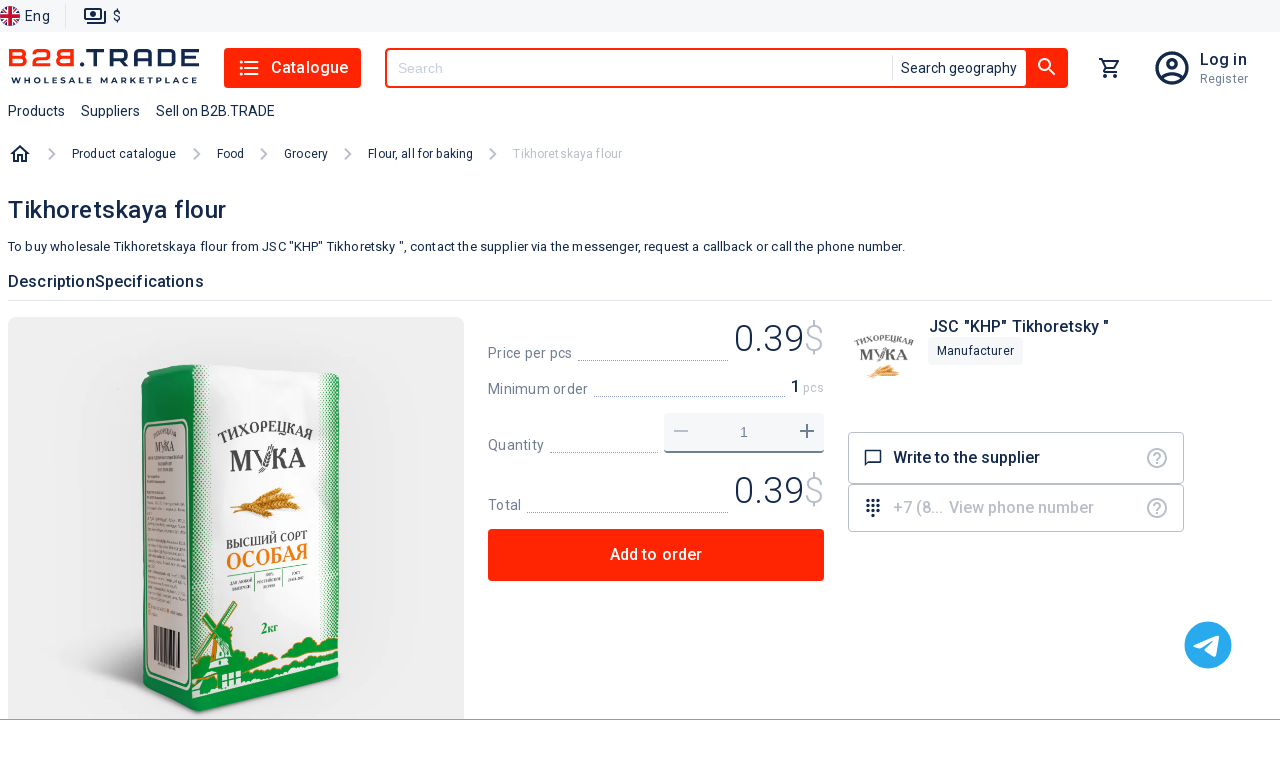

--- FILE ---
content_type: text/html; charset=utf-8
request_url: https://b2b.trade/product/ao-khp-tihoreckiy-tihoreckaya-muka
body_size: 24184
content:
<!DOCTYPE html><html lang="en"><head><meta charSet="utf-8" data-next-head=""/><script id="json-ld-script-WebSite" type="application/ld+json" data-next-head="">{"@context":"https://schema.org","@type":"WebSite","url":"https://b2b.trade","potentialAction":{"@type":"SearchAction","target":{"@type":"EntryPoint","urlTemplate":"https://b2b.trade/search?q={q}"},"query-input":"required name=q"}}</script><link as="image" href="/logo/logo.en.svg" rel="preload" data-next-head=""/><title data-next-head="">Tikhoretskaya flour Buy for 0 roubles wholesale, cheap - B2BTRADE</title><meta content="Tikhoretskaya flour Buy wholesale for 0 roubles directly from the supplier - low wholesale prices from suppliers and manufacturers on Tikhoretskaya flour." name="description" data-next-head=""/><meta content="Tikhoretskaya flour,  JSC &quot;KHP&quot; Tikhoretsky &quot;, buy, wholesale, wholesale" name="keywords" data-next-head=""/><link href="https://b2b.trade/product/ao-khp-tihoreckiy-tihoreckaya-muka" rel="canonical" data-next-head=""/><link href="https://b2b.trade/product/ao-khp-tihoreckiy-tihoreckaya-muka" hrefLang="en" rel="alternate" data-next-head=""/><link href="https://b2b.trade/ru/product/ao-khp-tihoreckiy-tihoreckaya-muka" hrefLang="ru" rel="alternate" data-next-head=""/><meta content="website" property="og:type" data-next-head=""/><meta content="B2BTRADE" property="og:site_name" data-next-head=""/><meta content="Tikhoretskaya flour Buy for 0 roubles wholesale, cheap - B2BTRADE" property="og:title" data-next-head=""/><meta content="https://b2b.trade/product/ao-khp-tihoreckiy-tihoreckaya-muka" property="og:url" data-next-head=""/><meta content="https://img.b2b.trade/f8b6c834-5c08-4a79-a0f5-9bb490481654/-/preview/-/format/webp/" property="og:image" data-next-head=""/><meta content="https://img.b2b.trade/f8b6c834-5c08-4a79-a0f5-9bb490481654/-/preview/-/format/webp/" property="og:image:secure_url" data-next-head=""/><meta content="Tikhoretskaya flour Buy wholesale for 0 roubles directly from the supplier - low wholesale prices from suppliers and manufacturers on Tikhoretskaya flour." property="og:description" data-next-head=""/><meta content="/browserconfig.xml" name="msapplication-config" data-next-head=""/><link href="/b2b/manifest.json" rel="manifest" data-next-head=""/><link href="/b2b/favicon.png" rel="icon" sizes="16x16" type="image/png" data-next-head=""/><link href="/b2b/favicon.png" rel="icon" sizes="32x32" type="image/png" data-next-head=""/><link href="/b2b/favicon.png" rel="icon" sizes="48x48" type="image/png" data-next-head=""/><link href="/b2b/favicon.ico" rel="shortcut icon" data-next-head=""/><link href="/apple-touch-icon.png" rel="apple-touch-icon" sizes="180x180" data-next-head=""/><link color="#ff2302" href="/safari-pinned-tab.svg" rel="mask-icon" data-next-head=""/><meta content="width=device-width, initial-scale=1, maximum-scale=5" name="viewport" data-next-head=""/><meta content="summary_large_image" name="twitter:card" data-next-head=""/><meta content="max-age=86400" http-equiv="cache-control" data-next-head=""/><script id="json-ld-script-breadcrumbList" type="application/ld+json" data-next-head="">{"@context":"http://schema.org","@type":"BreadcrumbList","itemListElement":[{"@type":"ListItem","position":1,"item":{"@id":"https://b2b.trade/catalog/all","name":"Product catalogue"}},{"@type":"ListItem","position":2,"item":{"@id":"https://b2b.trade/catalog/all/food","name":"Food"}},{"@type":"ListItem","position":3,"item":{"@id":"https://b2b.trade/catalog/all/food/grocery","name":"Grocery"}},{"@type":"ListItem","position":4,"item":{"@id":"https://b2b.trade/catalog/all/food/grocery/flour-all-for-baking","name":"Flour, all for baking"}},{"@type":"ListItem","position":5,"item":{"@id":"https://b2b.trade/product/ao-khp-tihoreckiy-tihoreckaya-muka","name":"Tikhoretskaya flour"}}]}</script><script type="application/ld+json" data-next-head="">{"@context":"https://schema.org","@type":"Product","name":"Tikhoretskaya flour","description":"To buy wholesale Tikhoretskaya flour from JSC \"KHP\" Tikhoretsky \", contact the supplier via the messenger, request a callback or call the phone number.","image":"https://img.b2b.trade/f8b6c834-5c08-4a79-a0f5-9bb490481654/-/smart_resize/900x900/-/quality/smart/-/format/webp/","brand":{"@type":"Brand","name":"JSC \"KHP\" Tikhoretsky \""},"offers":{"@type":"Offer","price":0.39,"priceCurrency":"USD"},"aggregateRating":{"@type":"AggregateRating","ratingValue":5,"reviewCount":11}}</script><link as="image" href="https://img.b2b.trade/f8b6c834-5c08-4a79-a0f5-9bb490481654/-/smart_resize/900x900/-/quality/smart/-/format/webp/" rel="preload" data-next-head=""/><script type="application/ld+json" data-next-head="">{"@context":"https://schema.org","@type":"Product","image":"https://img.b2b.trade/5e37e75a-54f9-4bcb-9f6e-f139160ff647/-/smart_resize/500x500/-/quality/smart/-/format/webp/","name":"Tikhoretsk flour","description":"Buy Tikhoretsk flour from 0.33 $ from JSC \"KHP\" Tikhoretsky \"","brand":{"@type":"Brand","name":"JSC \"KHP\" Tikhoretsky \""},"offers":{"@type":"Offer","price":0.33,"priceCurrency":"USD"},"aggregateRating":{"@type":"AggregateRating","ratingValue":5,"reviewCount":11}}</script><script type="application/ld+json" data-next-head="">{"@context":"https://schema.org","@type":"Product","image":"https://img.b2b.trade/0869f9de-2151-4740-8a3a-6b246e59ab91/-/smart_resize/500x500/-/quality/smart/-/format/webp/","name":"Tikhoretskaya Flour","description":"Buy Tikhoretskaya Flour from 0.34 $ from JSC \"KHP\" Tikhoretsky \"","brand":{"@type":"Brand","name":"JSC \"KHP\" Tikhoretsky \""},"offers":{"@type":"Offer","price":0.34,"priceCurrency":"USD"},"aggregateRating":{"@type":"AggregateRating","ratingValue":5,"reviewCount":11}}</script><script type="application/ld+json" data-next-head="">{"@context":"https://schema.org","@type":"Product","image":"https://img.b2b.trade/f677d327-8fea-4f42-81ed-0a766230516a/-/smart_resize/500x500/-/quality/smart/-/format/webp/","name":"Tikhoretskaya flour","description":"Buy Tikhoretskaya flour from 0.3 $ from JSC \"KHP\" Tikhoretsky \"","brand":{"@type":"Brand","name":"JSC \"KHP\" Tikhoretsky \""},"offers":{"@type":"Offer","price":0.3,"priceCurrency":"USD"},"aggregateRating":{"@type":"AggregateRating","ratingValue":5,"reviewCount":11}}</script><script type="application/ld+json" data-next-head="">{"@context":"https://schema.org","@type":"Product","image":"https://img.b2b.trade/39ea87f3-ecd6-47d3-a4d6-fdf7662ad776/-/smart_resize/500x500/-/quality/smart/-/format/webp/","name":"Tikhoretskaya Flour","description":"Buy Tikhoretskaya Flour from 0.37 $ from JSC \"KHP\" Tikhoretsky \"","brand":{"@type":"Brand","name":"JSC \"KHP\" Tikhoretsky \""},"offers":{"@type":"Offer","price":0.37,"priceCurrency":"USD"},"aggregateRating":{"@type":"AggregateRating","ratingValue":5,"reviewCount":11}}</script><script type="application/ld+json" data-next-head="">{"@context":"https://schema.org","@type":"Product","image":"https://img.b2b.trade/cf85a958-18de-4bf3-ba63-d7c0d303afc5/-/smart_resize/500x500/-/quality/smart/-/format/webp/","name":"Tikhoretskaya Flour","description":"Buy Tikhoretskaya Flour from 0.35 $ from JSC \"KHP\" Tikhoretsky \"","brand":{"@type":"Brand","name":"JSC \"KHP\" Tikhoretsky \""},"offers":{"@type":"Offer","price":0.35,"priceCurrency":"USD"},"aggregateRating":{"@type":"AggregateRating","ratingValue":5,"reviewCount":11}}</script><script type="application/ld+json" data-next-head="">{"@context":"https://schema.org","@type":"Product","image":"https://img.b2b.trade/f8b6c834-5c08-4a79-a0f5-9bb490481654/-/smart_resize/500x500/-/quality/smart/-/format/webp/","name":"Tikhoretskaya flour","description":"Buy Tikhoretskaya flour from 0.39 $ from JSC \"KHP\" Tikhoretsky \"","brand":{"@type":"Brand","name":"JSC \"KHP\" Tikhoretsky \""},"offers":{"@type":"Offer","price":0.39,"priceCurrency":"USD"},"aggregateRating":{"@type":"AggregateRating","ratingValue":5,"reviewCount":11}}</script><script type="application/ld+json" data-next-head="">{"@context":"https://schema.org","@type":"Product","image":"https://img.b2b.trade/0b2181fc-ffe9-4ddf-967e-2385ff8cc60b/-/smart_resize/500x500/-/quality/smart/-/format/webp/","name":"Wheat flour of the second grade (polyprop, bag)","description":"Buy Wheat flour of the second grade (polyprop, bag) from 0.22 $ from Novomoskovsky Melkomkinat.","brand":{"@type":"Brand","name":"Novomoskovsky Melkomkinat."},"offers":{"@type":"Offer","price":0.22,"priceCurrency":"USD"},"aggregateRating":{"@type":"AggregateRating","ratingValue":5,"reviewCount":11}}</script><script type="application/ld+json" data-next-head="">{"@context":"https://schema.org","@type":"Product","image":"https://img.b2b.trade/4f34bc6c-97d7-471e-98ff-08291177bf20/-/smart_resize/500x500/-/quality/smart/-/format/webp/","name":" Wheat flour of the first grade (polyprop. bag)","description":"Buy  Wheat flour of the first grade (polyprop. bag) from 0.29 $ from Novomoskovsky Melkomkinat.","brand":{"@type":"Brand","name":"Novomoskovsky Melkomkinat."},"offers":{"@type":"Offer","price":0.29,"priceCurrency":"USD"},"aggregateRating":{"@type":"AggregateRating","ratingValue":5,"reviewCount":11}}</script><script type="application/ld+json" data-next-head="">{"@context":"https://schema.org","@type":"Product","image":"https://img.b2b.trade/bea5b981-12bb-4eba-bd31-6bc22db4c3ff/-/smart_resize/500x500/-/quality/smart/-/format/webp/","name":"Wheat flour \"Golden Granary\" in /with GOST, 2 kg","description":"Buy Wheat flour \"Golden Granary\" in /with GOST, 2 kg from 0.77 $ from Novomoskovsky Melkomkinat.","brand":{"@type":"Brand","name":"Novomoskovsky Melkomkinat."},"offers":{"@type":"Offer","price":0.77,"priceCurrency":"USD"},"aggregateRating":{"@type":"AggregateRating","ratingValue":5,"reviewCount":11}}</script><script type="application/ld+json" data-next-head="">{"@context":"https://schema.org","@type":"Product","image":"https://img.b2b.trade/8f795472-1faf-4e12-a586-12b88b16eccf/-/smart_resize/500x500/-/quality/smart/-/format/webp/","name":"Wheat flour \"Novomoskovskaya\" in/ with 2 kg GOST ","description":"Buy Wheat flour \"Novomoskovskaya\" in/ with 2 kg GOST  from 0.77 $ from Novomoskovsky Melkomkinat.","brand":{"@type":"Brand","name":"Novomoskovsky Melkomkinat."},"offers":{"@type":"Offer","price":0.77,"priceCurrency":"USD"},"aggregateRating":{"@type":"AggregateRating","ratingValue":5,"reviewCount":11}}</script><script type="application/ld+json" data-next-head="">{"@context":"https://schema.org","@type":"Product","image":"https://img.b2b.trade/d94ef205-fedb-45d7-a0b1-6168b88181f4/-/smart_resize/500x500/-/quality/smart/-/format/webp/","name":"Wheat flour \"Novomoskovskaya\" in/with GOST, 1 kg","description":"Buy Wheat flour \"Novomoskovskaya\" in/with GOST, 1 kg from 0.42 $ from Novomoskovsky Melkomkinat.","brand":{"@type":"Brand","name":"Novomoskovsky Melkomkinat."},"offers":{"@type":"Offer","price":0.42,"priceCurrency":"USD"},"aggregateRating":{"@type":"AggregateRating","ratingValue":5,"reviewCount":11}}</script><script type="application/ld+json" data-next-head="">{"@context":"https://schema.org","@type":"Product","image":"https://img.b2b.trade/3742781f-5aff-4601-865d-13f3cc2bd266/-/smart_resize/500x500/-/quality/smart/-/format/webp/","name":"Wheat flour \"3ADAROM\" Type M 55-23, 2 kg","description":"Buy Wheat flour \"3ADAROM\" Type M 55-23, 2 kg from 0.73 $ from Novomoskovsky Melkomkinat.","brand":{"@type":"Brand","name":"Novomoskovsky Melkomkinat."},"offers":{"@type":"Offer","price":0.73,"priceCurrency":"USD"},"aggregateRating":{"@type":"AggregateRating","ratingValue":5,"reviewCount":11}}</script><meta content="#FF2402" name="theme-color"/><script>window.yaContextCb = window.yaContextCb || []</script><script>window.metricsQueue = window.metricsQueue || []</script><script async="" src="https://yandex.ru/ads/system/context.js"></script><script async="" src="https://mc.yandex.ru/metrika/tag.js"></script><script async="" src="https://www.google-analytics.com/analytics.js"></script><script>
window.dataLayer = window.dataLayer || [];

window.ym = window.ym || function() {
  window.ym.a = window.ym.a || [];
  window.ym.a.push(arguments);
};
window.ym.l = 1 * new Date();

ym(49914157, "init", {
  defer: true,
  clickmap:true,
  trackLinks:true,
  accurateTrackBounce:true,
  webvisor:true,
  ecommerce:"dataLayer"
});

window.ga=window.ga||function(){(ga.q=ga.q||[]).push(arguments)};ga.l=+new Date;
ga('create', 'UA-163287260-1', 'auto');
ga('send', 'pageview');
            </script><link crossorigin="" href="https://img.b2b.trade" rel="preconnect"/><link crossorigin="" href="https://mc.yandex.ru" rel="preconnect"/><link crossorigin="" href="https://www.google-analytics.com" rel="preconnect"/><link crossorigin="" href="https://api.b2b.trade" rel="preconnect"/><link rel="preload" href="/_next/static/media/24c15609eaa28576-s.p.woff2" as="font" type="font/woff2" crossorigin="anonymous" data-next-font="size-adjust"/><link rel="preload" href="/_next/static/media/47cbc4e2adbc5db9-s.p.woff2" as="font" type="font/woff2" crossorigin="anonymous" data-next-font="size-adjust"/><link rel="preload" href="/_next/static/css/c9e8384942aaab04.css" as="style"/><link rel="stylesheet" href="/_next/static/css/c9e8384942aaab04.css" data-n-g=""/><link rel="preload" href="/_next/static/css/2559243fe58bce29.css" as="style"/><link rel="stylesheet" href="/_next/static/css/2559243fe58bce29.css" data-n-p=""/><link rel="preload" href="/_next/static/css/a89fe049d4da8d27.css" as="style"/><link rel="stylesheet" href="/_next/static/css/a89fe049d4da8d27.css"/><noscript data-n-css=""></noscript><script defer="" nomodule="" src="/_next/static/chunks/polyfills-42372ed130431b0a.js"></script><script defer="" src="/_next/static/chunks/2160.7e6668406c045538.js"></script><script src="/_next/static/chunks/webpack-908f2d4223d21008.js" defer=""></script><script src="/_next/static/chunks/framework-cb917597cd417bad.js" defer=""></script><script src="/_next/static/chunks/main-ee9734ec8a285888.js" defer=""></script><script src="/_next/static/chunks/pages/_app-f2d36c6aee0209ea.js" defer=""></script><script src="/_next/static/chunks/5902-5602c8a1c4fb9699.js" defer=""></script><script src="/_next/static/chunks/2816-ed96638d25359ae7.js" defer=""></script><script src="/_next/static/chunks/2257-59485cc6c455807b.js" defer=""></script><script src="/_next/static/chunks/9847-ef190030e1c4c700.js" defer=""></script><script src="/_next/static/chunks/5205-a68ef69dbe3cc1e5.js" defer=""></script><script src="/_next/static/chunks/467-a3d3dc5eaf28f56c.js" defer=""></script><script src="/_next/static/chunks/2310-577a706b606eab48.js" defer=""></script><script src="/_next/static/chunks/pages/product/%5Bid%5D-1a0ae123c58d21c6.js" defer=""></script><script src="/_next/static/Asatkn4XMBM4RvCiUo2ck/_buildManifest.js" defer=""></script><script src="/_next/static/Asatkn4XMBM4RvCiUo2ck/_ssgManifest.js" defer=""></script><style id="jss-server-side">@media print {
  .MuiDialog-root {
    position: absolute !important;
  }
}
  .MuiDialog-scrollPaper {
    display: flex;
    align-items: center;
    justify-content: center;
  }
  .MuiDialog-scrollBody {
    overflow-x: hidden;
    overflow-y: auto;
    text-align: center;
  }
  .MuiDialog-scrollBody:after {
    width: 0;
    height: 100%;
    content: "";
    display: inline-block;
    vertical-align: middle;
  }
  .MuiDialog-container {
    height: 100%;
    outline: 0;
  }
@media print {
  .MuiDialog-container {
    height: auto;
  }
}
  .MuiDialog-paper {
    margin: 32px;
    position: relative;
    overflow-y: auto;
  }
@media print {
  .MuiDialog-paper {
    box-shadow: none;
    overflow-y: visible;
  }
}
  .MuiDialog-paperScrollPaper {
    display: flex;
    max-height: calc(100% - 64px);
    flex-direction: column;
  }
  .MuiDialog-paperScrollBody {
    display: inline-block;
    text-align: left;
    vertical-align: middle;
  }
  .MuiDialog-paperWidthFalse {
    max-width: calc(100% - 64px);
  }
  .MuiDialog-paperWidthXs {
    max-width: 444px;
  }
@media (max-width:507.95px) {
  .MuiDialog-paperWidthXs.MuiDialog-paperScrollBody {
    max-width: calc(100% - 64px);
  }
}
  .MuiDialog-paperWidthSm {
    max-width: 600px;
  }
@media (max-width:663.95px) {
  .MuiDialog-paperWidthSm.MuiDialog-paperScrollBody {
    max-width: calc(100% - 64px);
  }
}
  .MuiDialog-paperWidthMd {
    max-width: 960px;
  }
@media (max-width:1023.95px) {
  .MuiDialog-paperWidthMd.MuiDialog-paperScrollBody {
    max-width: calc(100% - 64px);
  }
}
  .MuiDialog-paperWidthLg {
    max-width: 1280px;
  }
@media (max-width:1343.95px) {
  .MuiDialog-paperWidthLg.MuiDialog-paperScrollBody {
    max-width: calc(100% - 64px);
  }
}
  .MuiDialog-paperWidthXl {
    max-width: 1920px;
  }
@media (max-width:1983.95px) {
  .MuiDialog-paperWidthXl.MuiDialog-paperScrollBody {
    max-width: calc(100% - 64px);
  }
}
  .MuiDialog-paperFullWidth {
    width: calc(100% - 64px);
  }
  .MuiDialog-paperFullScreen {
    width: 100%;
    height: 100%;
    margin: 0;
    max-width: 100%;
    max-height: none;
    border-radius: 0;
  }
  .MuiDialog-paperFullScreen.MuiDialog-paperScrollBody {
    margin: 0;
    max-width: 100%;
  }
  .jss1 {
    display: flex;
    padding: 24px 58px 24px 24px;
    position: relative;
    align-items: center;
    justify-content: flex-end;
  }
  .jss2 {
    padding: 0;
  }
  .jss3 {
    flex: 1;
    color: var(--color-base);
    margin: 0;
    font-size: 1.25rem;
  }
  .jss4 {
    top: 8px;
    right: 8px;
    border: 1px solid rgba(141, 156, 189, 0.12);
    padding: 0;
    position: absolute;
    background: rgba(141, 156, 189, 0.12);
    border-radius: 4px;
  }
  .jss5 {
    min-width: 288px;
  }
@media (max-width:767.95px) {
  .jss5 {
    width: 100%;
  }
}</style></head><body data-project-type="b2b"><div id="__next"><div class="y5Gig"><div class="hidden" id="metrics-page-open"></div><header class="khQI9"><div class="_0JMKf"><div class="_YUm2"><ul class="Gvu4T"><li><div class="G7uc3"><button class="Cfj7d"><img alt="English" src="/static/anticrisis/england.svg" title="English"/><span>Eng</span></button></div></li><li><div class="_29Cyh"><button class="wFkIO" type="button"><img alt="paymentOutline" src="/icons/paymentOutline.svg"/><p>$</p></button></div></li></ul></div></div><div class="gzjXW"><div class="_9D0H7"><div class="OWuXU"><button class="O6XCO" type="button"><img alt="" src="/icons/menuBurger.svg"/></button><a class="eOQzu" href="/"><img alt="logo" height="38" loading="eager" src="/logo/logo.en.svg" width="192"/></a><div class="xG91_"><button class="OjTGT" type="button"><img alt="listIcon" src="/icons/listIcon.svg"/>Catalogue</button></div><div class="PxG9J"><div class="HS2nt OQ2nh Hw9cl"><button class="jlHT0" id="#Button" type="button"><img alt="searchIcon" src="/icons/searchIcon.svg"/></button><div class="OQ2nh hlxjX"><input autoComplete="off" class="Hw9cl" id="header-search" name="q" placeholder="Search" required="" type="text" value=""/><div class="TN58Y"><button class="L8mL8" type="button">Search geography</button></div></div><button class="_2wFyw _3jR0T" id="header-search-button" type="button"><img alt="searchIcon" src="/icons/searchIcon.svg"/></button></div></div><div class="xG91_"><button class="SgYPr yrNMO" type="button"><div class="evgsE"><div class="WhQ5h kq2cb"></div></div></button></div><div class="xG91_"><div class="iTdvM"><a class="a5UaT sBW9C" href="/login"></a><div class="uvasR trd00"><a class="G9eXr SkwsS" href="/login">Log in</a><a class="AdYQo SkwsS" href="/registration">Register</a></div></div></div></div><div class="Rw94z"><ul class="_8P5Bm"><li class="OS_Mt"><a class="f6eCF" data-m-element="top_menu__products_button" role="button" tabindex="0" href="/catalog/all">Products</a></li><li class="OS_Mt"><a class="f6eCF" data-m-element="top_menu__suppliers_button" role="button" tabindex="0" href="/stores/all">Suppliers</a></li><li class="OS_Mt"><a class="f6eCF" data-m-element="top_menu__sell_button" role="button" tabindex="0" href="/start">Sell on B2B.TRADE</a></li></ul></div></div></div></header><main class="wF5r_"><nav class="_7Qrja"><ol class="nZls2 T0hFZ"><li class="Wdh5O"><a class="lLuwo" href="/"><img alt="home" src="/icons/homeOutlined.svg"/></a></li><div class="nZls2"><li class="Wdh5O"><span class="_2DZlR"><svg xmlns="http://www.w3.org/2000/svg" width="1em" height="1em" fill="none" viewBox="0 0 8 12"><path fill="#B9BFC9" d="M.297 10.59 4.877 6 .297 1.41 1.707 0l6 6-6 6z"></path></svg></span><a class="_7B6We" href="/catalog/all">Product catalogue</a></li><li class="Wdh5O"><span class="_2DZlR"><svg xmlns="http://www.w3.org/2000/svg" width="1em" height="1em" fill="none" viewBox="0 0 8 12"><path fill="#B9BFC9" d="M.297 10.59 4.877 6 .297 1.41 1.707 0l6 6-6 6z"></path></svg></span><a class="_7B6We" href="/catalog/all/food">Food</a></li><li class="Wdh5O"><span class="_2DZlR"><svg xmlns="http://www.w3.org/2000/svg" width="1em" height="1em" fill="none" viewBox="0 0 8 12"><path fill="#B9BFC9" d="M.297 10.59 4.877 6 .297 1.41 1.707 0l6 6-6 6z"></path></svg></span><a class="_7B6We" href="/catalog/all/food/grocery">Grocery</a></li><li class="Wdh5O"><span class="_2DZlR"><svg xmlns="http://www.w3.org/2000/svg" width="1em" height="1em" fill="none" viewBox="0 0 8 12"><path fill="#B9BFC9" d="M.297 10.59 4.877 6 .297 1.41 1.707 0l6 6-6 6z"></path></svg></span><a class="_7B6We" href="/catalog/all/food/grocery/flour-all-for-baking">Flour, all for baking</a></li><li class="Wdh5O"><span class="_2DZlR"><svg xmlns="http://www.w3.org/2000/svg" width="1em" height="1em" fill="none" viewBox="0 0 8 12"><path fill="#B9BFC9" d="M.297 10.59 4.877 6 .297 1.41 1.707 0l6 6-6 6z"></path></svg></span><p class="_7B6We">Tikhoretskaya flour</p></li></div></ol></nav><div class="tgnus" data-m-categories="75d2dda4-2f35-4ad7-9853-c0140ce002bc" data-m-entity="" data-m-product-id="593655ca-f5ed-43a9-8b67-5cc09602972c" data-m-store-id="75374eb7-ab21-4dfe-a9ba-1c9d5026d3c9"><h1 class="_3dn0F">Tikhoretskaya flour</h1><p class="_2tiEK">To buy wholesale Tikhoretskaya flour from JSC "KHP" Tikhoretsky ", contact the supplier via the messenger, request a callback or call the phone number.</p><div class="ZcUul"><span data-m-element="product_card_large__product_description_button">Description</span><span data-m-element="product_card_large__product_characteristics_button">Specifications</span></div><div class="ofc_t"><div class="_1Fv9b"><div class="pj_OD"></div><div class="E70qp"><img alt="Tikhoretskaya flour" class="orSZE" draggable="true" src="https://img.b2b.trade/f8b6c834-5c08-4a79-a0f5-9bb490481654/-/smart_resize/900x900/-/quality/smart/-/format/webp/"/></div></div><div class="Srtlu"><div class="U7sBw"><div class="LXyOK"><div class="_3K83F"><span>Price per pcs</span><div class="_6Db2V"></div><div class="ur6od"><span>0.39</span><span class="o3MGi">0.39</span><span class="q7lC4">USD</span><span class="b_uej">$</span></div></div><div class="_3K83F"><span>Minimum order</span><div class="_6Db2V"></div><div class="UlLbs">1<span> pcs</span></div></div><div class="_3K83F" id="product-card-order-count"><span class="gQsVc">Quantity</span><div class="_6Db2V"></div><div class="CfEvm"><button class="xKbLY" type="button"><img alt="removeIcon" src="/icons/removeIcon.svg"/></button><input class="fB6Ms" id="593655ca-f5ed-43a9-8b67-5cc09602972c" type="number" value="1"/><button class="xKbLY" type="button"><img alt="removeIcon" src="/icons/addIcon.svg"/></button></div></div><div class="_3K83F"><span>Total</span><div class="_6Db2V"></div><div class="ur6od"><span>0.39</span><span class="b_uej">$</span></div></div></div><div class="vHdXx"><button class="qSeSs" data-m-element="product_card_large__cart_button" type="button">Add to order</button></div></div><section><div class="Klv_2"><div class="E_V1X"><div><div class="Q4u6J"><a href="/store/ao-khp-tihoreckiy"><img alt="JSC &quot;KHP&quot; Tikhoretsky &quot;" class="Onw2U" draggable="true" loading="eager" src="https://img.b2b.trade/67e4f758-69a7-4b32-bed8-60d32a061e35/-/smart_resize/200x200/-/quality/smart/-/format/webp/"/></a><div class="jPcqn"><div class="_2rCCZ"><a class="p7JU_" href="/store/ao-khp-tihoreckiy"><span>JSC &quot;KHP&quot; Tikhoretsky &quot;</span></a></div><p class="JFsFx"><span></span></p><div class="JN6hO"><div class="jsWK7"><div class="IED8O">Manufacturer</div></div><div class="Qyipm"></div></div></div></div></div></div><ul class="upW6K KqlC9"><li class="Ci0im"><button data-m-element="product_card_large__write_to_supplier_button" id="supplierChatButton" type="button"><div class="_55FSH"><img alt="" src="/icons/chatBubbleOutlineIcon.svg"/><span>Write to the supplier</span></div><img alt="questionIcon" data-tooltip-content="Use the internal messenger to communicate with the supplier." data-tooltip-id="tooltip" src="/icons/questionIcon.svg"/></button></li><li class="Ci0im undefined"><button data-m-element="product_card_large__show_phone_button" data-tooltip-content="Register/login to your account to contact the supplier" data-tooltip-id="tooltip" disabled="" id="showPhoneButton" type="button"><div class="pkwJY"><img alt="" src="/icons/dialpadIcon.svg"/><span class="">+7 (8...</span><div class="tKS2_">View phone number</div></div></button><img alt="questionIcon" data-tooltip-content="Show supplier&#x27;s phone number" data-tooltip-id="" src="/icons/questionIcon.svg" style="position:absolute;right:14px"/></li></ul></div></section></div></div><div id="yandex_rtb_R-A-7507453-1"></div><section></section><section class="rYkkO"><h5 class="nKQOa">Other products from this supplier</h5><section class="SDcKz o64ob"><article data-m-categories="75d2dda4-2f35-4ad7-9853-c0140ce002bc" data-m-element="product_card_small" data-m-entity="" data-m-product-id="7e564bf8-2a08-4a62-8249-43275a093c05" data-m-store-id="75374eb7-ab21-4dfe-a9ba-1c9d5026d3c9"><a class="tPxk7" style="z-index:1" href="/product/ao-khp-tihoreckiy-tihoreckaya-muka-6"><img alt="Tikhoretsk flour" class="_0iMkk" draggable="true" loading="lazy" src="https://img.b2b.trade/5e37e75a-54f9-4bcb-9f6e-f139160ff647/-/smart_resize/500x500/-/quality/smart/-/format/webp/"/></a><a class="AAEhG" href="/product/ao-khp-tihoreckiy-tihoreckaya-muka-6"><span>Tikhoretsk flour</span></a><p class="JgrhA"><span></span></p><div class="aWGjl"><div class="B8rgz"><div class="VhPV8">Buy Tikhoretsk flour from 0.33 $ from JSC &quot;KHP&quot; Tikhoretsky &quot;</div><a class="lIwzE" href="/store/ao-khp-tihoreckiy"><span>JSC &quot;KHP&quot; Tikhoretsky &quot;</span></a></div></div><div style="display:flex;flex-direction:column;margin-top:auto"><p class="vD5dK">from<!-- --> 1 pcs</p><div class="JV_JO"><div class="Zjx_K"><p>0.33</p><span><span>$</span>/<!-- -->pcs</span></div><button class="McFKY" type="button"><div class="tBqkC" data-m-element="product_card_small__cart_button"><img alt="cartIcon" height="22" src="/icons/addShoppingCartIcon.svg" width="22"/>add</div></button></div><div class="N0Y8g"></div></div></article><article data-m-categories="75d2dda4-2f35-4ad7-9853-c0140ce002bc" data-m-element="product_card_small" data-m-entity="" data-m-product-id="65a4b2de-2694-4100-a7e9-03d00b1bc1b3" data-m-store-id="75374eb7-ab21-4dfe-a9ba-1c9d5026d3c9"><a class="tPxk7" style="z-index:1" href="/product/ao-khp-tihoreckiy-tihoreckaya-muka-3"><img alt="Tikhoretskaya Flour" class="_0iMkk" draggable="true" loading="lazy" src="https://img.b2b.trade/0869f9de-2151-4740-8a3a-6b246e59ab91/-/smart_resize/500x500/-/quality/smart/-/format/webp/"/></a><a class="AAEhG" href="/product/ao-khp-tihoreckiy-tihoreckaya-muka-3"><span>Tikhoretskaya Flour</span></a><p class="JgrhA"><span></span></p><div class="aWGjl"><div class="B8rgz"><div class="VhPV8">Buy Tikhoretskaya Flour from 0.34 $ from JSC &quot;KHP&quot; Tikhoretsky &quot;</div><a class="lIwzE" href="/store/ao-khp-tihoreckiy"><span>JSC &quot;KHP&quot; Tikhoretsky &quot;</span></a></div></div><div style="display:flex;flex-direction:column;margin-top:auto"><p class="vD5dK">from<!-- --> 1 pcs</p><div class="JV_JO"><div class="Zjx_K"><p>0.34</p><span><span>$</span>/<!-- -->pcs</span></div><button class="McFKY" type="button"><div class="tBqkC" data-m-element="product_card_small__cart_button"><img alt="cartIcon" height="22" src="/icons/addShoppingCartIcon.svg" width="22"/>add</div></button></div><div class="N0Y8g"></div></div></article><article data-m-categories="75d2dda4-2f35-4ad7-9853-c0140ce002bc" data-m-element="product_card_small" data-m-entity="" data-m-product-id="6d408d60-456a-4e86-ba03-32ee6a20b06d" data-m-store-id="75374eb7-ab21-4dfe-a9ba-1c9d5026d3c9"><a class="tPxk7" style="z-index:1" href="/product/ao-khp-tihoreckiy-tihoreckaya-muka-2"><img alt="Tikhoretskaya flour" class="_0iMkk" draggable="true" loading="lazy" src="https://img.b2b.trade/f677d327-8fea-4f42-81ed-0a766230516a/-/smart_resize/500x500/-/quality/smart/-/format/webp/"/></a><a class="AAEhG" href="/product/ao-khp-tihoreckiy-tihoreckaya-muka-2"><span>Tikhoretskaya flour</span></a><p class="JgrhA"><span></span></p><div class="aWGjl"><div class="B8rgz"><div class="VhPV8">Buy Tikhoretskaya flour from 0.3 $ from JSC &quot;KHP&quot; Tikhoretsky &quot;</div><a class="lIwzE" href="/store/ao-khp-tihoreckiy"><span>JSC &quot;KHP&quot; Tikhoretsky &quot;</span></a></div></div><div style="display:flex;flex-direction:column;margin-top:auto"><p class="vD5dK">from<!-- --> 20 kg</p><div class="JV_JO"><div class="Zjx_K"><p>0.3</p><span><span>$</span>/<!-- -->kg</span></div><button class="McFKY" type="button"><div class="tBqkC" data-m-element="product_card_small__cart_button"><img alt="cartIcon" height="22" src="/icons/addShoppingCartIcon.svg" width="22"/>add</div></button></div><div class="N0Y8g"></div></div></article><article data-m-categories="75d2dda4-2f35-4ad7-9853-c0140ce002bc" data-m-element="product_card_small" data-m-entity="" data-m-product-id="926b3c1f-19f5-4d73-8331-7c2630d83345" data-m-store-id="75374eb7-ab21-4dfe-a9ba-1c9d5026d3c9"><a class="tPxk7" style="z-index:1" href="/product/ao-khp-tihoreckiy-tihoreckaya-muka-5"><img alt="Tikhoretskaya Flour" class="_0iMkk" draggable="true" loading="lazy" src="https://img.b2b.trade/39ea87f3-ecd6-47d3-a4d6-fdf7662ad776/-/smart_resize/500x500/-/quality/smart/-/format/webp/"/></a><a class="AAEhG" href="/product/ao-khp-tihoreckiy-tihoreckaya-muka-5"><span>Tikhoretskaya Flour</span></a><p class="JgrhA"><span></span></p><div class="aWGjl"><div class="B8rgz"><div class="VhPV8">Buy Tikhoretskaya Flour from 0.37 $ from JSC &quot;KHP&quot; Tikhoretsky &quot;</div><a class="lIwzE" href="/store/ao-khp-tihoreckiy"><span>JSC &quot;KHP&quot; Tikhoretsky &quot;</span></a></div></div><div style="display:flex;flex-direction:column;margin-top:auto"><p class="vD5dK">from<!-- --> 1 pcs</p><div class="JV_JO"><div class="Zjx_K"><p>0.37</p><span><span>$</span>/<!-- -->pcs</span></div><button class="McFKY" type="button"><div class="tBqkC" data-m-element="product_card_small__cart_button"><img alt="cartIcon" height="22" src="/icons/addShoppingCartIcon.svg" width="22"/>add</div></button></div><div class="N0Y8g"></div></div></article><article data-m-categories="75d2dda4-2f35-4ad7-9853-c0140ce002bc" data-m-element="product_card_small" data-m-entity="" data-m-product-id="9c14fcc1-e175-4611-8b71-10f54ecd47dd" data-m-store-id="75374eb7-ab21-4dfe-a9ba-1c9d5026d3c9"><a class="tPxk7" style="z-index:1" href="/product/ao-khp-tihoreckiy-tihoreckaya-muka-4"><img alt="Tikhoretskaya Flour" class="_0iMkk" draggable="true" loading="lazy" src="https://img.b2b.trade/cf85a958-18de-4bf3-ba63-d7c0d303afc5/-/smart_resize/500x500/-/quality/smart/-/format/webp/"/></a><a class="AAEhG" href="/product/ao-khp-tihoreckiy-tihoreckaya-muka-4"><span>Tikhoretskaya Flour</span></a><p class="JgrhA"><span></span></p><div class="aWGjl"><div class="B8rgz"><div class="VhPV8">Buy Tikhoretskaya Flour from 0.35 $ from JSC &quot;KHP&quot; Tikhoretsky &quot;</div><a class="lIwzE" href="/store/ao-khp-tihoreckiy"><span>JSC &quot;KHP&quot; Tikhoretsky &quot;</span></a></div></div><div style="display:flex;flex-direction:column;margin-top:auto"><p class="vD5dK">from<!-- --> 1 pcs</p><div class="JV_JO"><div class="Zjx_K"><p>0.35</p><span><span>$</span>/<!-- -->pcs</span></div><button class="McFKY" type="button"><div class="tBqkC" data-m-element="product_card_small__cart_button"><img alt="cartIcon" height="22" src="/icons/addShoppingCartIcon.svg" width="22"/>add</div></button></div><div class="N0Y8g"></div></div></article><article data-m-categories="75d2dda4-2f35-4ad7-9853-c0140ce002bc" data-m-element="product_card_small" data-m-entity="" data-m-product-id="593655ca-f5ed-43a9-8b67-5cc09602972c" data-m-store-id="75374eb7-ab21-4dfe-a9ba-1c9d5026d3c9"><a class="tPxk7" style="z-index:1" href="/product/ao-khp-tihoreckiy-tihoreckaya-muka"><img alt="Tikhoretskaya flour" class="_0iMkk" draggable="true" loading="lazy" src="https://img.b2b.trade/f8b6c834-5c08-4a79-a0f5-9bb490481654/-/smart_resize/500x500/-/quality/smart/-/format/webp/"/></a><a class="AAEhG" href="/product/ao-khp-tihoreckiy-tihoreckaya-muka"><span>Tikhoretskaya flour</span></a><p class="JgrhA"><span></span></p><div class="aWGjl"><div class="B8rgz"><div class="VhPV8">Buy Tikhoretskaya flour from 0.39 $ from JSC &quot;KHP&quot; Tikhoretsky &quot;</div><a class="lIwzE" href="/store/ao-khp-tihoreckiy"><span>JSC &quot;KHP&quot; Tikhoretsky &quot;</span></a></div></div><div style="display:flex;flex-direction:column;margin-top:auto"><p class="vD5dK">from<!-- --> 1 pcs</p><div class="JV_JO"><div class="Zjx_K"><p>0.39</p><span><span>$</span>/<!-- -->pcs</span></div><button class="McFKY" type="button"><div class="tBqkC" data-m-element="product_card_small__cart_button"><img alt="cartIcon" height="22" src="/icons/addShoppingCartIcon.svg" width="22"/>add</div></button></div><div class="N0Y8g"></div></div></article></section></section><section class="_0r_Y_"><h5 class="nKQOa">Similar products</h5><section class="SDcKz o64ob"><article data-m-categories="75d2dda4-2f35-4ad7-9853-c0140ce002bc" data-m-element="product_card_small" data-m-entity="" data-m-product-id="628e38d4-82d4-4df8-86bc-c7c79018c4b6" data-m-store-id="07606117-24cb-4777-b3c8-9bd695a0534c"><a class="tPxk7" style="z-index:1" href="/product/novomoskovskiy-melnichnyy-kombinat-muka-vtoroy-sort-poluprop-meshok"><img alt="Wheat flour of the second grade (polyprop, bag)" class="_0iMkk" draggable="true" loading="lazy" src="https://img.b2b.trade/0b2181fc-ffe9-4ddf-967e-2385ff8cc60b/-/smart_resize/500x500/-/quality/smart/-/format/webp/"/></a><a class="AAEhG" href="/product/novomoskovskiy-melnichnyy-kombinat-muka-vtoroy-sort-poluprop-meshok"><span>Wheat flour of the second grade (polyprop, bag)</span></a><p class="JgrhA"><span></span></p><div class="aWGjl"><div class="B8rgz"><div class="VhPV8">Buy Wheat flour of the second grade (polyprop, bag) from 0.22 $ from Novomoskovsky Melkomkinat.</div><a class="lIwzE" href="/store/novomoskovskiy-melnichnyy-kombinat"><span>Novomoskovsky Melkomkinat.</span></a></div></div><div style="display:flex;flex-direction:column;margin-top:auto"><p class="vD5dK">from<!-- --> 20000 kg</p><div class="JV_JO"><div class="Zjx_K"><p>0.22</p><span><span>$</span>/<!-- -->kg</span></div><button class="McFKY" type="button"><div class="tBqkC" data-m-element="product_card_small__cart_button"><img alt="cartIcon" height="22" src="/icons/addShoppingCartIcon.svg" width="22"/>add</div></button></div><div class="N0Y8g"></div></div></article><article data-m-categories="75d2dda4-2f35-4ad7-9853-c0140ce002bc" data-m-element="product_card_small" data-m-entity="" data-m-product-id="826b0e84-a6f9-4736-b6c0-3084fcafb4a4" data-m-store-id="07606117-24cb-4777-b3c8-9bd695a0534c"><a class="tPxk7" style="z-index:1" href="/product/novomoskovskiy-melnichnyy-kombinat-muka-pervyy-sort-poluprop-meshok"><img alt=" Wheat flour of the first grade (polyprop. bag)" class="_0iMkk" draggable="true" loading="lazy" src="https://img.b2b.trade/4f34bc6c-97d7-471e-98ff-08291177bf20/-/smart_resize/500x500/-/quality/smart/-/format/webp/"/></a><a class="AAEhG" href="/product/novomoskovskiy-melnichnyy-kombinat-muka-pervyy-sort-poluprop-meshok"><span> Wheat flour of the first grade (polyprop. bag)</span></a><p class="JgrhA"><span></span></p><div class="aWGjl"><div class="B8rgz"><div class="VhPV8">Buy  Wheat flour of the first grade (polyprop. bag) from 0.29 $ from Novomoskovsky Melkomkinat.</div><a class="lIwzE" href="/store/novomoskovskiy-melnichnyy-kombinat"><span>Novomoskovsky Melkomkinat.</span></a></div></div><div style="display:flex;flex-direction:column;margin-top:auto"><p class="vD5dK">from<!-- --> 20000 kg</p><div class="JV_JO"><div class="Zjx_K"><p>0.29</p><span><span>$</span>/<!-- -->kg</span></div><button class="McFKY" type="button"><div class="tBqkC" data-m-element="product_card_small__cart_button"><img alt="cartIcon" height="22" src="/icons/addShoppingCartIcon.svg" width="22"/>add</div></button></div><div class="N0Y8g"></div></div></article><article data-m-categories="75d2dda4-2f35-4ad7-9853-c0140ce002bc" data-m-element="product_card_small" data-m-entity="" data-m-product-id="116573a7-9c60-42e3-8316-04e791586570" data-m-store-id="07606117-24cb-4777-b3c8-9bd695a0534c"><a class="tPxk7" style="z-index:1" href="/product/novomoskovskiy-melnichnyy-kombinat-zolotaya-zhitnica-v-s-gost"><img alt="Wheat flour &quot;Golden Granary&quot; in /with GOST, 2 kg" class="_0iMkk" draggable="true" loading="lazy" src="https://img.b2b.trade/bea5b981-12bb-4eba-bd31-6bc22db4c3ff/-/smart_resize/500x500/-/quality/smart/-/format/webp/"/></a><a class="AAEhG" href="/product/novomoskovskiy-melnichnyy-kombinat-zolotaya-zhitnica-v-s-gost"><span>Wheat flour &quot;Golden Granary&quot; in /with GOST, 2 kg</span></a><p class="JgrhA"><span></span></p><div class="aWGjl"><div class="B8rgz"><div class="VhPV8">Buy Wheat flour &quot;Golden Granary&quot; in /with GOST, 2 kg from 0.77 $ from Novomoskovsky Melkomkinat.</div><a class="lIwzE" href="/store/novomoskovskiy-melnichnyy-kombinat"><span>Novomoskovsky Melkomkinat.</span></a></div></div><div style="display:flex;flex-direction:column;margin-top:auto"><p class="vD5dK">from<!-- --> 10000 kg</p><div class="JV_JO"><div class="Zjx_K"><p>0.77</p><span><span>$</span>/<!-- -->kg</span></div><button class="McFKY" type="button"><div class="tBqkC" data-m-element="product_card_small__cart_button"><img alt="cartIcon" height="22" src="/icons/addShoppingCartIcon.svg" width="22"/>add</div></button></div><div class="N0Y8g"></div></div></article><article data-m-categories="75d2dda4-2f35-4ad7-9853-c0140ce002bc" data-m-element="product_card_small" data-m-entity="" data-m-product-id="bff1581b-a896-4ca4-8d85-7fcffd0d9105" data-m-store-id="07606117-24cb-4777-b3c8-9bd695a0534c"><a class="tPxk7" style="z-index:1" href="/product/novomoskovskiy-melnichnyy-kombinat-novomoskovskaya-v-s-gost"><img alt="Wheat flour &quot;Novomoskovskaya&quot; in/ with 2 kg GOST " class="_0iMkk" draggable="true" loading="lazy" src="https://img.b2b.trade/8f795472-1faf-4e12-a586-12b88b16eccf/-/smart_resize/500x500/-/quality/smart/-/format/webp/"/></a><a class="AAEhG" href="/product/novomoskovskiy-melnichnyy-kombinat-novomoskovskaya-v-s-gost"><span>Wheat flour &quot;Novomoskovskaya&quot; in/ with 2 kg GOST </span></a><p class="JgrhA"><span></span></p><div class="aWGjl"><div class="B8rgz"><div class="VhPV8">Buy Wheat flour &quot;Novomoskovskaya&quot; in/ with 2 kg GOST  from 0.77 $ from Novomoskovsky Melkomkinat.</div><a class="lIwzE" href="/store/novomoskovskiy-melnichnyy-kombinat"><span>Novomoskovsky Melkomkinat.</span></a></div></div><div style="display:flex;flex-direction:column;margin-top:auto"><p class="vD5dK">from<!-- --> 10000 pcs</p><div class="JV_JO"><div class="Zjx_K"><p>0.77</p><span><span>$</span>/<!-- -->pcs</span></div><button class="McFKY" type="button"><div class="tBqkC" data-m-element="product_card_small__cart_button"><img alt="cartIcon" height="22" src="/icons/addShoppingCartIcon.svg" width="22"/>add</div></button></div><div class="N0Y8g"></div></div></article><article data-m-categories="75d2dda4-2f35-4ad7-9853-c0140ce002bc" data-m-element="product_card_small" data-m-entity="" data-m-product-id="07fb5bbb-c923-4b33-8540-006cb00f73e6" data-m-store-id="07606117-24cb-4777-b3c8-9bd695a0534c"><a class="tPxk7" style="z-index:1" href="/product/novomoskovskiy-melnichnyy-kombinat-novomoskovskaya-v-s-gost-1"><img alt="Wheat flour &quot;Novomoskovskaya&quot; in/with GOST, 1 kg" class="_0iMkk" draggable="true" loading="lazy" src="https://img.b2b.trade/d94ef205-fedb-45d7-a0b1-6168b88181f4/-/smart_resize/500x500/-/quality/smart/-/format/webp/"/></a><a class="AAEhG" href="/product/novomoskovskiy-melnichnyy-kombinat-novomoskovskaya-v-s-gost-1"><span>Wheat flour &quot;Novomoskovskaya&quot; in/with GOST, 1 kg</span></a><p class="JgrhA"><span></span></p><div class="aWGjl"><div class="B8rgz"><div class="VhPV8">Buy Wheat flour &quot;Novomoskovskaya&quot; in/with GOST, 1 kg from 0.42 $ from Novomoskovsky Melkomkinat.</div><a class="lIwzE" href="/store/novomoskovskiy-melnichnyy-kombinat"><span>Novomoskovsky Melkomkinat.</span></a></div></div><div style="display:flex;flex-direction:column;margin-top:auto"><p class="vD5dK">from<!-- --> 5000 kg</p><div class="JV_JO"><div class="Zjx_K"><p>0.42</p><span><span>$</span>/<!-- -->kg</span></div><button class="McFKY" type="button"><div class="tBqkC" data-m-element="product_card_small__cart_button"><img alt="cartIcon" height="22" src="/icons/addShoppingCartIcon.svg" width="22"/>add</div></button></div><div class="N0Y8g"></div></div></article><article data-m-categories="75d2dda4-2f35-4ad7-9853-c0140ce002bc" data-m-element="product_card_small" data-m-entity="" data-m-product-id="67de35a6-e465-42df-8732-4280e1132ea3" data-m-store-id="07606117-24cb-4777-b3c8-9bd695a0534c"><a class="tPxk7" style="z-index:1" href="/product/novomoskovskiy-melnichnyy-kombinat-3adarom-tip-m-55-23"><img alt="Wheat flour &quot;3ADAROM&quot; Type M 55-23, 2 kg" class="_0iMkk" draggable="true" loading="lazy" src="https://img.b2b.trade/3742781f-5aff-4601-865d-13f3cc2bd266/-/smart_resize/500x500/-/quality/smart/-/format/webp/"/></a><a class="AAEhG" href="/product/novomoskovskiy-melnichnyy-kombinat-3adarom-tip-m-55-23"><span>Wheat flour &quot;3ADAROM&quot; Type M 55-23, 2 kg</span></a><p class="JgrhA"><span></span></p><div class="aWGjl"><div class="B8rgz"><div class="VhPV8">Buy Wheat flour &quot;3ADAROM&quot; Type M 55-23, 2 kg from 0.73 $ from Novomoskovsky Melkomkinat.</div><a class="lIwzE" href="/store/novomoskovskiy-melnichnyy-kombinat"><span>Novomoskovsky Melkomkinat.</span></a></div></div><div style="display:flex;flex-direction:column;margin-top:auto"><p class="vD5dK">from<!-- --> 5000 kg</p><div class="JV_JO"><div class="Zjx_K"><p>0.73</p><span><span>$</span>/<!-- -->kg</span></div><button class="McFKY" type="button"><div class="tBqkC" data-m-element="product_card_small__cart_button"><img alt="cartIcon" height="22" src="/icons/addShoppingCartIcon.svg" width="22"/>add</div></button></div><div class="N0Y8g"></div></div></article></section><button class="_X5pm" type="button">View more</button></section><div class="_8nTsS"><h5 class="nKQOa">Description</h5><p class="_03sMC">The universal flour of fine grinding is suitable for all types of flour products and has a high nutritional value, contains a large amount of protein, group vitamins, carotene, phosphorus and magnesium.High purification, uniform grinding, elevated whiteness, as well as the absence of chemical enhancers, guarantee the unsurpassed quality of your baking.</p></div><div class="_8nTsS"><h5 class="nKQOa">Specifications</h5><ul class="yQz25"><li class="usVC8"><p>Weight (kg)</p><div class="m0buH"></div><p class="vpjEy"></p></li><li class="usVC8"><p>Brand / TM.</p><div class="m0buH"></div><p class="vpjEy">Tikhoretskaya flour</p></li><li class="usVC8"><p>Type of flour</p><div class="m0buH"></div><p class="vpjEy">Wheat</p></li><li class="usVC8"><p>Primary packaging</p><div class="m0buH"></div><p class="vpjEy">Paper bag, Package</p></li><li class="usVC8"><p>Packing</p><div class="m0buH"></div><p class="vpjEy">PCS</p></li><li class="usVC8"><p>Standard compliance</p><div class="m0buH"></div><p class="vpjEy">GOST</p></li><li class="usVC8"><p>View of the product</p><div class="m0buH"></div><p class="vpjEy">Flour</p></li><li class="usVC8"><p>Number of goods to the second. Packing</p><div class="m0buH"></div><p class="vpjEy"></p></li><li class="usVC8"><p>Unit of shelf life</p><div class="m0buH"></div><p class="vpjEy">12 Months (s)</p></li><li class="usVC8"><p>Brand / TM.</p><div class="m0buH"></div><p class="vpjEy">Тихорецкая мука</p></li></ul></div></div></main><footer class="s_Dyq"><div class="HYL8g"><div class="XyLKq"><div class="FblJa"><div class="cFo8M"><a href="/"><img alt="logo" class="iCcqv" loading="lazy" src="/logo/logo.en.svg"/></a><span class="btTIw">OOO &quot;Oblachnaya distrib&#x27;yuciya&quot; 2026.</span></div></div><nav class="fdUxa"><span class="_4Z7AE">Catalog</span><ul class="EFyI4"><li class="H2y0s"><a rel="" target="" href="/catalog/all">Products</a></li><li class="H2y0s"><a rel="" target="" href="/stores/all">Suppliers</a></li><li class="H2y0s"><a rel="" target="" href="/all-catalog-categories">All categories</a></li></ul></nav><nav class="fdUxa"><span class="_4Z7AE">Help</span><ul class="EFyI4"><li class="H2y0s"><a rel="" target="" href="/contacts">Contacts</a></li><li class="H2y0s"><a role="button" tabindex="0">Can&#x27;t find what you&#x27;re looking for?</a></li><li class="H2y0s"><a rel="" target="" href="/about-us">About Us</a></li><li class="H2y0s"><a rel="" target="" href="/verification">verification</a></li><li class="H2y0s"><a rel="" target="" href="/payment-and-delivery">Payment and delivery</a></li></ul></nav></div></div><div class="X3PLs"><div class="MfHql"><a class="WKPn2 iUCwj" href="mailto:hello@b2b.trade"><svg xmlns="http://www.w3.org/2000/svg" width="20" height="16" fill="none"><path fill="#fff" d="M20 2c0-1.1-.9-2-2-2H2C.9 0 0 .9 0 2v12c0 1.1.9 2 2 2h16c1.1 0 2-.9 2-2zm-2 0-8 5-8-5zm0 12H2V4l8 5 8-5z"></path></svg><span>hello@b2b.trade</span></a><a class="WKPn2 iUCwj" href="/vacancies"><svg xmlns="http://www.w3.org/2000/svg" width="24" height="24" fill="#fff" color="#fff"><path d="M12 2C6.48 2 2 6.48 2 12s4.48 10 10 10 10-4.48 10-10S17.52 2 12 2M7.07 18.28c.43-.9 3.05-1.78 4.93-1.78s4.51.88 4.93 1.78C15.57 19.36 13.86 20 12 20s-3.57-.64-4.93-1.72m11.29-1.45c-1.43-1.74-4.9-2.33-6.36-2.33s-4.93.59-6.36 2.33A7.95 7.95 0 0 1 4 12c0-4.41 3.59-8 8-8s8 3.59 8 8c0 1.82-.62 3.49-1.64 4.83M12 6c-1.94 0-3.5 1.56-3.5 3.5S10.06 13 12 13s3.5-1.56 3.5-3.5S13.94 6 12 6m0 5c-.83 0-1.5-.67-1.5-1.5S11.17 8 12 8s1.5.67 1.5 1.5S12.83 11 12 11"></path></svg><span>Vacancies</span></a></div></div></footer><button class="RQgIK"></button><nav class="_7zyO1"><ul class="XbHYA"><li class="ZwnlS"><button type="button"><div class="_8MrZK R6un8"></div><p>Homepage</p></button></li><li class="ZwnlS"><button type="button"><div class="_8MrZK xg78L"></div><p>Catalogue</p></button></li><li class="ZwnlS"><button class="SgYPr yrNMO" type="button"><div class="evgsE"><div class="WhQ5h kq2cb"></div></div><p>Orders</p></button></li><li class="ZwnlS"><button disabled="" type="button"><div class="gwVfM"><div class="_8MrZK _5aM6_"></div></div><p>Messages</p></button></li><li class="ZwnlS"><button type="button"><div class="_8MrZK _6CvCX"></div><p>Profile</p></button></li></ul></nav><div class="s7UKT"><svg xmlns="http://www.w3.org/2000/svg" width="24" height="24" fill="none" viewBox="0 0 96 96"><path fill="url(#tg_svg__a)" d="M48 1a47 47 0 0 0-33.23 13.766A47.01 47.01 0 0 0 1 48a47.01 47.01 0 0 0 13.77 33.234 46.994 46.994 0 0 0 66.46 0A47.01 47.01 0 0 0 95 48a47.01 47.01 0 0 0-13.77-33.234A47 47 0 0 0 48 1"></path><path fill="#fff" d="M22.275 47.504q20.555-8.953 27.407-11.806c13.057-5.429 15.767-6.372 17.536-6.404.39-.006 1.256.09 1.822.548.47.385.602.907.668 1.272.059.366.14 1.2.074 1.85-.705 7.432-3.768 25.467-5.325 33.791-.653 3.522-1.953 4.703-3.209 4.818-2.732.251-4.803-1.803-7.446-3.536-4.135-2.712-6.47-4.4-10.487-7.045-4.642-3.058-1.63-4.74 1.013-7.486.69-.719 12.72-11.657 12.947-12.65.03-.124.059-.586-.22-.83-.272-.245-.676-.16-.97-.095-.418.094-7.02 4.462-19.828 13.104q-2.807 1.932-5.096 1.883c-1.675-.036-4.906-.95-7.307-1.73-2.938-.956-5.28-1.462-5.075-3.087q.156-1.27 3.496-2.597"></path><defs><linearGradient id="tg_svg__a" x1="4701" x2="4701" y1="1" y2="9401" gradientUnits="userSpaceOnUse"><stop stop-color="#2aabee"></stop><stop offset="1" stop-color="#229ed9"></stop></linearGradient></defs></svg></div></div></div><script id="__NEXT_DATA__" type="application/json">{"props":{"pageProps":{"product":{"categories":[{"parentId":null,"parentAlias":null,"productCount":40597,"storeCount":5915,"children":[{"parentId":"cb2b73ca-e9e1-488c-85e0-891b2ee9606b","parentAlias":null,"productCount":7952,"storeCount":1451,"children":[{"parentId":"23b63cfb-ad2d-4650-bc1f-ae975be3ef9b","parentAlias":null,"productCount":985,"storeCount":316,"children":[],"image":{"fileId":"46daf651-bce2-4ef0-9dc9-c4cbd14872cf","position":1,"uploadcareId":"259082af-6f99-4fff-ae0f-e5c6066ccfc5","urlModifiers":null},"isAlcohol":false,"isDeleted":false,"id":"75d2dda4-2f35-4ad7-9853-c0140ce002bc","alias":"flour-all-for-baking","name":"Flour, all for baking","localizedNamesWithCases":{"de-DE":[{"case":"Nominative","value":"Mehl, alles zum Backen"}],"en-US":[{"case":"Nominative","value":"Flour, all for baking"}],"it-IT":[{"case":"Nominative","value":"Farina, tutto per la cottura"}],"ru-RU":[{"case":"Nominative","value":"Мука, все для выпечки"}]}}],"image":{"fileId":"7598d6c3-8460-4e42-8d89-9155390c5d19","position":1,"uploadcareId":"ea083d82-60ac-4249-a316-839869243cab","urlModifiers":null},"isAlcohol":false,"isDeleted":false,"id":"23b63cfb-ad2d-4650-bc1f-ae975be3ef9b","alias":"grocery","name":"Grocery","localizedNamesWithCases":{"de-DE":[{"case":"Nominative","value":"Lebensmittelgeschäft"},{"case":"Accusative","value":null},{"case":"Genitive","value":null}],"en-US":[{"case":"Nominative","value":"Grocery"},{"case":"Accusative","value":null},{"case":"Genitive","value":null}],"it-IT":[{"case":"Nominative","value":"Drogheria"},{"case":"Accusative","value":null},{"case":"Genitive","value":null}],"ru-RU":[{"case":"Nominative","value":"Бакалея"},{"case":"Accusative","value":null},{"case":"Genitive","value":null}]}}],"image":{"fileId":"77228b14-d8a1-4e33-a08e-7ff60fadc9af","position":1,"uploadcareId":"9a9ce9e3-f137-4c10-b970-e1247e4ac7df","urlModifiers":null},"isAlcohol":false,"isDeleted":false,"id":"cb2b73ca-e9e1-488c-85e0-891b2ee9606b","alias":"food","name":"Food","localizedNamesWithCases":{"de-DE":[{"case":"Nominative","value":"Lebensmittel"}],"en-US":[{"case":"Nominative","value":"Food"}],"it-IT":[{"case":"Nominative","value":"Cibo"}],"ru-RU":[{"case":"Nominative","value":"Продукты питания"}]}}],"categoriesIds":["75d2dda4-2f35-4ad7-9853-c0140ce002bc"],"storeInfo":{"id":"75374eb7-ab21-4dfe-a9ba-1c9d5026d3c9","alias":"ao-khp-tihoreckiy","name":"JSC \"KHP\" Tikhoretsky \"","logo":{"fileId":"49dfc040-4daf-4ee7-92bb-ed3541b4bd24","position":1,"uploadcareId":"67e4f758-69a7-4b32-bed8-60d32a061e35","urlModifiers":null},"siteUrl":null,"phone":"+7 (861) 964-18-16","timeOffset":0,"timeZoneId":null,"timeTable":{"workDays":{"Monday":{"isOpen":true,"from":"00:00","to":"00:00"},"Tuesday":{"isOpen":true,"from":"00:00","to":"00:00"},"Wednesday":{"isOpen":true,"from":"00:00","to":"00:00"},"Thursday":{"isOpen":true,"from":"00:00","to":"00:00"},"Friday":{"isOpen":true,"from":"00:00","to":"00:00"},"Saturday":{"isOpen":true,"from":"00:00","to":"00:00"},"Sunday":{"isOpen":true,"from":"00:00","to":"00:00"}}},"commercialTerms":null,"rating":0,"deals":0,"locations":[null],"isDeleted":false,"status":["Manufacturer"],"avgChatResponseMinutes":22832,"verified":false},"brand":{"id":"3a15c6e9-44cd-445f-a9ed-d9b5293e3bb9","name":"Тихорецкая мука","alias":"tihoreckaya-muka","logo":null,"updatedAtUtc":null,"createdAtUtc":null},"properties":[{"value":[null],"name":"Weight (kg)","sortWeight":0},{"value":["Tikhoretskaya flour"],"name":"Brand / TM.","sortWeight":0},{"value":["Wheat"],"name":"Type of flour","sortWeight":0},{"value":["Paper bag","Package"],"name":"Primary packaging","sortWeight":0},{"value":["PCS"],"name":"Packing","sortWeight":0},{"value":["GOST"],"name":"Standard compliance","sortWeight":0},{"value":["Flour"],"name":"View of the product","sortWeight":0},{"value":[null],"name":"Number of goods to the second. Packing","sortWeight":0},{"value":["12 Months (s)"],"name":"Unit of shelf life","sortWeight":0},{"value":["Тихорецкая мука"],"name":"Brand / TM.","sortWeight":0}],"barcode":null,"manufacturerCountryName":null,"manufacturerCode":null,"availabilityType":"NotSpecified","updatedAtUtc":"2021-11-19T09:01:19.604631Z","isDeleted":false,"labels":[],"manufacturerCountryLocalizedNames":null,"distributionLocationsIds":[],"userDistributionLocationsIds":[],"canOrder":true,"stock":null,"stockStatus":null,"id":"593655ca-f5ed-43a9-8b67-5cc09602972c","alias":"ao-khp-tihoreckiy-tihoreckaya-muka","code":"ao-khp-tihoreckiy-0","images":[{"fileId":"1ed9dbe0-7825-49a3-9317-b8680e810f61","position":0,"uploadcareId":"f8b6c834-5c08-4a79-a0f5-9bb490481654","urlModifiers":null}],"videos":[],"prices":[{"id":"ff240858-ec5d-4194-ab5b-95041095a74f","name":"Цена самовывоза","value":0.39,"currency":"USD","currencySymbol":"$","originalValue":30.7,"originalCurrency":"RUB","minQuantity":0,"maxQuantity":null,"fromUtc":null,"toUtc":null,"isDeleted":false,"saleUnit":"pcs","priceUnit":"pcs","unit":"pcs","accountId":null}],"isAlcohol":false,"minOrderQuantity":1,"minOrderQuantityString":"1","name":"Tikhoretskaya flour","description":"The universal flour of fine grinding is suitable for all types of flour products and has a high nutritional value, contains a large amount of protein, group vitamins, carotene, phosphorus and magnesium.High purification, uniform grinding, elevated whiteness, as well as the absence of chemical enhancers, guarantee the unsurpassed quality of your baking.","unitTypeString":"pcs"},"supplierProducts":{"location":null,"locationName":null,"locationId":null,"locationType":"All","data":[{"id":"7e564bf8-2a08-4a62-8249-43275a093c05","alias":"ao-khp-tihoreckiy-tihoreckaya-muka-6","images":[{"fileId":"02004f7c-29c8-4b4c-b320-aa5a66c3a515","position":0,"uploadcareId":"5e37e75a-54f9-4bcb-9f6e-f139160ff647","urlModifiers":null}],"hasVideos":false,"prices":[{"id":"e271122f-e456-413e-b7f4-7cf8b6e99e67","name":"Базовая","value":0.33,"currency":"USD","currencySymbol":"$","originalValue":0,"originalCurrency":"RUB","minQuantity":0,"maxQuantity":null,"fromUtc":null,"toUtc":null,"isDeleted":false,"saleUnit":"pcs","priceUnit":"pcs","unit":"pcs","accountId":null}],"labels":[],"isAlcohol":false,"storeName":"JSC \"KHP\" Tikhoretsky \"","isPromo":false,"storeId":"75374eb7-ab21-4dfe-a9ba-1c9d5026d3c9","storeAlias":"ao-khp-tihoreckiy","storeVerified":false,"updatedAtUtc":"2022-07-15T08:18:35.208253Z","createdAtUtc":"2022-07-12T12:35:21.280545Z","minOrderQuantity":1,"minOrderUnitType":"pcs","name":"Tikhoretsk flour","locations":[null],"categoriesIds":["75d2dda4-2f35-4ad7-9853-c0140ce002bc"],"canOrder":true,"stock":null,"stockStatus":null},{"id":"65a4b2de-2694-4100-a7e9-03d00b1bc1b3","alias":"ao-khp-tihoreckiy-tihoreckaya-muka-3","images":[{"fileId":"2d38d8de-7538-454c-8d02-81d399f2cd2e","position":1,"uploadcareId":"0869f9de-2151-4740-8a3a-6b246e59ab91","urlModifiers":null}],"hasVideos":false,"prices":[{"id":"687932c9-9fc2-4da2-a4ea-7ec2e3713e2e","name":"Цена самовывоза","value":0.34,"currency":"USD","currencySymbol":"$","originalValue":0,"originalCurrency":"RUB","minQuantity":0,"maxQuantity":null,"fromUtc":null,"toUtc":null,"isDeleted":false,"saleUnit":"pcs","priceUnit":"pcs","unit":"pcs","accountId":null}],"labels":[],"isAlcohol":false,"storeName":"JSC \"KHP\" Tikhoretsky \"","isPromo":false,"storeId":"75374eb7-ab21-4dfe-a9ba-1c9d5026d3c9","storeAlias":"ao-khp-tihoreckiy","storeVerified":false,"updatedAtUtc":"2021-11-19T08:48:33.085834Z","createdAtUtc":"2021-01-14T13:04:47.943952Z","minOrderQuantity":1,"minOrderUnitType":"pcs","name":"Tikhoretskaya Flour","locations":[null],"categoriesIds":["75d2dda4-2f35-4ad7-9853-c0140ce002bc"],"canOrder":true,"stock":null,"stockStatus":null},{"id":"6d408d60-456a-4e86-ba03-32ee6a20b06d","alias":"ao-khp-tihoreckiy-tihoreckaya-muka-2","images":[{"fileId":"7c1db10d-a4f7-41a3-90af-3ae8b1330544","position":1,"uploadcareId":"f677d327-8fea-4f42-81ed-0a766230516a","urlModifiers":null}],"hasVideos":false,"prices":[{"id":"ff8b3797-bc5a-4500-bd9d-35b4417cae0f","name":"Базовая","value":0.3,"currency":"USD","currencySymbol":"$","originalValue":0,"originalCurrency":"RUB","minQuantity":0,"maxQuantity":null,"fromUtc":null,"toUtc":null,"isDeleted":false,"saleUnit":"kg","priceUnit":"kg","unit":"kg","accountId":null}],"labels":[],"isAlcohol":false,"storeName":"JSC \"KHP\" Tikhoretsky \"","isPromo":false,"storeId":"75374eb7-ab21-4dfe-a9ba-1c9d5026d3c9","storeAlias":"ao-khp-tihoreckiy","storeVerified":false,"updatedAtUtc":"2021-11-19T08:50:21.888248Z","createdAtUtc":"2021-01-14T12:19:58.606257Z","minOrderQuantity":20,"minOrderUnitType":"kg","name":"Tikhoretskaya flour","locations":[null],"categoriesIds":["75d2dda4-2f35-4ad7-9853-c0140ce002bc"],"canOrder":true,"stock":null,"stockStatus":null},{"id":"926b3c1f-19f5-4d73-8331-7c2630d83345","alias":"ao-khp-tihoreckiy-tihoreckaya-muka-5","images":[{"fileId":"ac2de5fe-c7e9-4670-835a-69938ee92a73","position":1,"uploadcareId":"39ea87f3-ecd6-47d3-a4d6-fdf7662ad776","urlModifiers":null}],"hasVideos":false,"prices":[{"id":"370c250d-3025-40cc-99c5-c76998eb68ba","name":"Базовая","value":0.37,"currency":"USD","currencySymbol":"$","originalValue":0,"originalCurrency":"RUB","minQuantity":0,"maxQuantity":null,"fromUtc":null,"toUtc":null,"isDeleted":false,"saleUnit":"pcs","priceUnit":"pcs","unit":"pcs","accountId":null}],"labels":[],"isAlcohol":false,"storeName":"JSC \"KHP\" Tikhoretsky \"","isPromo":false,"storeId":"75374eb7-ab21-4dfe-a9ba-1c9d5026d3c9","storeAlias":"ao-khp-tihoreckiy","storeVerified":false,"updatedAtUtc":"2021-11-19T08:38:52.364452Z","createdAtUtc":"2021-01-14T13:42:24.993253Z","minOrderQuantity":1,"minOrderUnitType":"pcs","name":"Tikhoretskaya Flour","locations":[null],"categoriesIds":["75d2dda4-2f35-4ad7-9853-c0140ce002bc"],"canOrder":true,"stock":null,"stockStatus":null},{"id":"9c14fcc1-e175-4611-8b71-10f54ecd47dd","alias":"ao-khp-tihoreckiy-tihoreckaya-muka-4","images":[{"fileId":"721600be-d493-4f7c-8d19-d6faca7fc264","position":1,"uploadcareId":"cf85a958-18de-4bf3-ba63-d7c0d303afc5","urlModifiers":null}],"hasVideos":false,"prices":[{"id":"ca0c31d5-c06f-4bd7-8749-1cdbbed77a9b","name":"Цена самовывоза","value":0.35,"currency":"USD","currencySymbol":"$","originalValue":0,"originalCurrency":"RUB","minQuantity":0,"maxQuantity":null,"fromUtc":null,"toUtc":null,"isDeleted":false,"saleUnit":"pcs","priceUnit":"pcs","unit":"pcs","accountId":null}],"labels":[],"isAlcohol":false,"storeName":"JSC \"KHP\" Tikhoretsky \"","isPromo":false,"storeId":"75374eb7-ab21-4dfe-a9ba-1c9d5026d3c9","storeAlias":"ao-khp-tihoreckiy","storeVerified":false,"updatedAtUtc":"2021-11-19T08:40:20.717595Z","createdAtUtc":"2021-01-14T13:35:19.895557Z","minOrderQuantity":1,"minOrderUnitType":"pcs","name":"Tikhoretskaya Flour","locations":[null],"categoriesIds":["75d2dda4-2f35-4ad7-9853-c0140ce002bc"],"canOrder":true,"stock":null,"stockStatus":null},{"id":"593655ca-f5ed-43a9-8b67-5cc09602972c","alias":"ao-khp-tihoreckiy-tihoreckaya-muka","images":[{"fileId":"1ed9dbe0-7825-49a3-9317-b8680e810f61","position":0,"uploadcareId":"f8b6c834-5c08-4a79-a0f5-9bb490481654","urlModifiers":null}],"hasVideos":false,"prices":[{"id":"ff240858-ec5d-4194-ab5b-95041095a74f","name":"Цена самовывоза","value":0.39,"currency":"USD","currencySymbol":"$","originalValue":0,"originalCurrency":"RUB","minQuantity":0,"maxQuantity":null,"fromUtc":null,"toUtc":null,"isDeleted":false,"saleUnit":"pcs","priceUnit":"pcs","unit":"pcs","accountId":null}],"labels":[],"isAlcohol":false,"storeName":"JSC \"KHP\" Tikhoretsky \"","isPromo":false,"storeId":"75374eb7-ab21-4dfe-a9ba-1c9d5026d3c9","storeAlias":"ao-khp-tihoreckiy","storeVerified":false,"updatedAtUtc":"2021-11-19T09:01:19.604631Z","createdAtUtc":"2021-01-12T12:29:00.037704Z","minOrderQuantity":1,"minOrderUnitType":"pcs","name":"Tikhoretskaya flour","locations":[null],"categoriesIds":["75d2dda4-2f35-4ad7-9853-c0140ce002bc"],"canOrder":true,"stock":null,"stockStatus":null}],"page":1,"pageSize":6,"totalCount":6},"similarProducts":{"data":[{"id":"628e38d4-82d4-4df8-86bc-c7c79018c4b6","alias":"novomoskovskiy-melnichnyy-kombinat-muka-vtoroy-sort-poluprop-meshok","images":[{"fileId":"6f7aa0b1-56ee-420b-b905-2a5676226a67","position":0,"uploadcareId":"0b2181fc-ffe9-4ddf-967e-2385ff8cc60b","urlModifiers":null}],"hasVideos":false,"prices":[{"id":"9fb83535-7c5d-47d4-b919-b79516dc1c91","name":"Базовая","value":0.22,"currency":"USD","currencySymbol":"$","originalValue":0,"originalCurrency":"RUB","minQuantity":0,"maxQuantity":null,"fromUtc":null,"toUtc":null,"isDeleted":false,"saleUnit":"kg","priceUnit":"kg","unit":"kg","accountId":null}],"labels":[],"isAlcohol":false,"storeName":"Novomoskovsky Melkomkinat.","isPromo":false,"storeId":"07606117-24cb-4777-b3c8-9bd695a0534c","storeAlias":"novomoskovskiy-melnichnyy-kombinat","storeVerified":false,"updatedAtUtc":"2025-09-17T07:19:45.043066Z","createdAtUtc":"2020-12-26T09:25:27.165926Z","minOrderQuantity":20000,"minOrderUnitType":"kg","name":"Wheat flour of the second grade (polyprop, bag)","locations":[null],"categoriesIds":["75d2dda4-2f35-4ad7-9853-c0140ce002bc"],"canOrder":true,"stock":null,"stockStatus":null},{"id":"826b0e84-a6f9-4736-b6c0-3084fcafb4a4","alias":"novomoskovskiy-melnichnyy-kombinat-muka-pervyy-sort-poluprop-meshok","images":[{"fileId":"5b2e9e0f-5e9b-426b-9b10-7f9251e24de7","position":0,"uploadcareId":"4f34bc6c-97d7-471e-98ff-08291177bf20","urlModifiers":null}],"hasVideos":false,"prices":[{"id":"80185e6b-5fe4-4c9c-952a-e1ca7e589c44","name":"Базовая","value":0.29,"currency":"USD","currencySymbol":"$","originalValue":0,"originalCurrency":"RUB","minQuantity":0,"maxQuantity":null,"fromUtc":null,"toUtc":null,"isDeleted":false,"saleUnit":"kg","priceUnit":"kg","unit":"kg","accountId":null}],"labels":[],"isAlcohol":false,"storeName":"Novomoskovsky Melkomkinat.","isPromo":false,"storeId":"07606117-24cb-4777-b3c8-9bd695a0534c","storeAlias":"novomoskovskiy-melnichnyy-kombinat","storeVerified":false,"updatedAtUtc":"2025-09-17T07:19:13.83604Z","createdAtUtc":"2020-12-26T09:24:09.33816Z","minOrderQuantity":20000,"minOrderUnitType":"kg","name":" Wheat flour of the first grade (polyprop. bag)","locations":[null],"categoriesIds":["75d2dda4-2f35-4ad7-9853-c0140ce002bc"],"canOrder":true,"stock":null,"stockStatus":null},{"id":"116573a7-9c60-42e3-8316-04e791586570","alias":"novomoskovskiy-melnichnyy-kombinat-zolotaya-zhitnica-v-s-gost","images":[{"fileId":"d3c9de76-e0d9-4359-bc5b-eacebd2e5d35","position":0,"uploadcareId":"bea5b981-12bb-4eba-bd31-6bc22db4c3ff","urlModifiers":null}],"hasVideos":false,"prices":[{"id":"7fac1a01-0878-4c36-a9b9-97790b68f9c9","name":"Базовая","value":0.77,"currency":"USD","currencySymbol":"$","originalValue":0,"originalCurrency":"RUB","minQuantity":0,"maxQuantity":null,"fromUtc":null,"toUtc":null,"isDeleted":false,"saleUnit":"kg","priceUnit":"kg","unit":"kg","accountId":null}],"labels":[],"isAlcohol":false,"storeName":"Novomoskovsky Melkomkinat.","isPromo":false,"storeId":"07606117-24cb-4777-b3c8-9bd695a0534c","storeAlias":"novomoskovskiy-melnichnyy-kombinat","storeVerified":false,"updatedAtUtc":"2025-09-17T07:16:42.229711Z","createdAtUtc":"2020-12-26T09:17:55.505523Z","minOrderQuantity":10000,"minOrderUnitType":"kg","name":"Wheat flour \"Golden Granary\" in /with GOST, 2 kg","locations":[null],"categoriesIds":["75d2dda4-2f35-4ad7-9853-c0140ce002bc"],"canOrder":true,"stock":null,"stockStatus":null},{"id":"bff1581b-a896-4ca4-8d85-7fcffd0d9105","alias":"novomoskovskiy-melnichnyy-kombinat-novomoskovskaya-v-s-gost","images":[{"fileId":"d5a4cfae-a841-4064-b726-4524cce5a150","position":0,"uploadcareId":"8f795472-1faf-4e12-a586-12b88b16eccf","urlModifiers":null}],"hasVideos":false,"prices":[{"id":"5486f52d-306e-4b6c-aab0-29f8d19f0a4c","name":"Базовая","value":0.77,"currency":"USD","currencySymbol":"$","originalValue":0,"originalCurrency":"RUB","minQuantity":0,"maxQuantity":null,"fromUtc":null,"toUtc":null,"isDeleted":false,"saleUnit":"pcs","priceUnit":"pcs","unit":"pcs","accountId":null}],"labels":[],"isAlcohol":false,"storeName":"Novomoskovsky Melkomkinat.","isPromo":false,"storeId":"07606117-24cb-4777-b3c8-9bd695a0534c","storeAlias":"novomoskovskiy-melnichnyy-kombinat","storeVerified":false,"updatedAtUtc":"2025-09-17T07:15:39.928692Z","createdAtUtc":"2020-12-26T09:13:07.227108Z","minOrderQuantity":10000,"minOrderUnitType":"pcs","name":"Wheat flour \"Novomoskovskaya\" in/ with 2 kg GOST ","locations":[null],"categoriesIds":["75d2dda4-2f35-4ad7-9853-c0140ce002bc"],"canOrder":true,"stock":null,"stockStatus":null},{"id":"07fb5bbb-c923-4b33-8540-006cb00f73e6","alias":"novomoskovskiy-melnichnyy-kombinat-novomoskovskaya-v-s-gost-1","images":[{"fileId":"b047282f-cc1d-411d-b364-b72c51bb8f41","position":0,"uploadcareId":"d94ef205-fedb-45d7-a0b1-6168b88181f4","urlModifiers":null}],"hasVideos":false,"prices":[{"id":"53d07013-d922-430c-90ad-5e7c29643529","name":"Базовая","value":0.42,"currency":"USD","currencySymbol":"$","originalValue":0,"originalCurrency":"RUB","minQuantity":0,"maxQuantity":null,"fromUtc":null,"toUtc":null,"isDeleted":false,"saleUnit":"kg","priceUnit":"kg","unit":"kg","accountId":null}],"labels":[],"isAlcohol":false,"storeName":"Novomoskovsky Melkomkinat.","isPromo":false,"storeId":"07606117-24cb-4777-b3c8-9bd695a0534c","storeAlias":"novomoskovskiy-melnichnyy-kombinat","storeVerified":false,"updatedAtUtc":"2025-09-17T07:18:09.810055Z","createdAtUtc":"2020-12-26T09:16:39.340953Z","minOrderQuantity":5000,"minOrderUnitType":"kg","name":"Wheat flour \"Novomoskovskaya\" in/with GOST, 1 kg","locations":[null],"categoriesIds":["75d2dda4-2f35-4ad7-9853-c0140ce002bc"],"canOrder":true,"stock":null,"stockStatus":null},{"id":"67de35a6-e465-42df-8732-4280e1132ea3","alias":"novomoskovskiy-melnichnyy-kombinat-3adarom-tip-m-55-23","images":[{"fileId":"05cc0be1-46c5-47c9-9c34-b1a49f33a6d5","position":0,"uploadcareId":"3742781f-5aff-4601-865d-13f3cc2bd266","urlModifiers":null}],"hasVideos":false,"prices":[{"id":"f4676350-0efd-4852-ae7c-d4927ebbe8ca","name":"Базовая","value":0.73,"currency":"USD","currencySymbol":"$","originalValue":0,"originalCurrency":"RUB","minQuantity":0,"maxQuantity":null,"fromUtc":null,"toUtc":null,"isDeleted":false,"saleUnit":"kg","priceUnit":"kg","unit":"kg","accountId":null}],"labels":[],"isAlcohol":false,"storeName":"Novomoskovsky Melkomkinat.","isPromo":false,"storeId":"07606117-24cb-4777-b3c8-9bd695a0534c","storeAlias":"novomoskovskiy-melnichnyy-kombinat","storeVerified":false,"updatedAtUtc":"2025-09-17T07:17:42.947641Z","createdAtUtc":"2020-12-26T09:19:08.239508Z","minOrderQuantity":5000,"minOrderUnitType":"kg","name":"Wheat flour \"3ADAROM\" Type M 55-23, 2 kg","locations":[null],"categoriesIds":["75d2dda4-2f35-4ad7-9853-c0140ce002bc"],"canOrder":true,"stock":null,"stockStatus":null}],"page":1,"pageSize":6,"totalCount":11},"advertisingProducts":{"data":[],"page":1,"pageSize":6,"totalCount":0},"breadcrumbs":[{"name":"Product catalogue","href":"/catalog/[location]","as":"/catalog/all","isLast":false},{"name":"Food","href":"/catalog/[location]/[class]","as":"/catalog/all/food","isLast":false},{"name":"Grocery","href":"/catalog/[location]/[class]/[group]","as":"/catalog/all/food/grocery","isLast":false},{"name":"Flour, all for baking","href":"/catalog/[location]/[class]/[group]/[category]","as":"/catalog/all/food/grocery/flour-all-for-baking","isLast":false},{"name":"Tikhoretskaya flour","href":"","as":"","isLast":true}],"bannersData":[],"initialData":{"redirect":null,"isAuth":false,"accountContextData":null,"storeContextData":null,"storeContextListData":null,"storeContextActiveListData":null,"ordersUnviewedInfoData":null,"token":null,"clientIp":"3.133.95.138","isMobile":false,"activeCurrency":"usd","activeCurrencySymbol":"$","searchLocation":{"id":"","alias":"all","code":null,"locale":"","locationType":null,"name":"","coordinates":{"latitude":0,"longitude":0},"isActive":false,"parentLocationId":null,"parentName":null},"priceNotificationIsViewed":false,"projectType":"b2b","isB2BProject":true,"isGrossoProject":false,"host":"https://b2b.trade","metricsData":{"env":"production","locale":"en","currency":"usd"},"notFound":false,"metricsDataRegistry":[{"elementName":"product_card_large__cart_button","elementActions":["Click"],"isActive":true},{"elementName":"product_card_small__cart_button","elementActions":["Click"],"isActive":true},{"elementName":"PageOpen","elementActions":["PageOpen"],"isActive":true},{"elementName":"supplier_page__write_to_supplier_button","elementActions":["Click"],"isActive":true},{"elementName":"supplier_page__request_callback_button","elementActions":["Click"],"isActive":true},{"elementName":"product_card_large__show_phone_button","elementActions":["Click"],"isActive":true},{"elementName":"supplier_page__show_phone_button","elementActions":["Click"],"isActive":true},{"elementName":"product_card_large__product_description_button","elementActions":["Click"],"isActive":true},{"elementName":"product_card_large__request_callback_button","elementActions":["Click"],"isActive":true},{"elementName":"product_card_large__write_to_supplier_button","elementActions":["Click"],"isActive":true},{"elementName":"product_card_large__product_characteristics_button","elementActions":["Click"],"isActive":true},{"elementName":"cart_page__order_button_for_specified_supplier","elementActions":["Click"],"isActive":true},{"elementName":"cart_page__order_button_for_all","elementActions":["Click"],"isActive":true},{"elementName":"cart_page__dialog_place_of_order_button","elementActions":["Click"],"isActive":true},{"elementName":"cart_page__dialog_cancel_button","elementActions":["Click"],"isActive":true},{"elementName":"personal_cabinet__companies_page_open","elementActions":["PageOpen"],"isActive":true},{"elementName":"personal_cabinet__products_page_open","elementActions":["PageOpen"],"isActive":true},{"elementName":"personal_cabinet__purchases_page_open","elementActions":["PageOpen"],"isActive":true},{"elementName":"personal_cabinet__orders_page_open","elementActions":["PageOpen"],"isActive":true},{"elementName":"personal_cabinet__messages_page_open","elementActions":["PageOpen"],"isActive":true},{"elementName":"personal_cabinet__notifications_page_open","elementActions":["PageOpen"],"isActive":true},{"elementName":"personal_cabinet__verification_page_open","elementActions":["PageOpen"],"isActive":true},{"elementName":"personal_cabinet__profile_page_open","elementActions":["PageOpen"],"isActive":true},{"elementName":"top_menu__products_button","elementActions":["Click"],"isActive":true},{"elementName":"top_menu__suppliers_button","elementActions":["Click"],"isActive":true},{"elementName":"top_menu__sell_button","elementActions":["Click"],"isActive":true},{"elementName":"top_menu__blog_button","elementActions":["Click"],"isActive":true},{"elementName":"top_menu__promotion_button","elementActions":["Click"],"isActive":true},{"elementName":"top_menu__supplier_verification_button","elementActions":["Click"],"isActive":true},{"elementName":"product_card_small","elementActions":["View"],"isActive":true}],"envPublic":{"NEXT_PUBLIC_ANALYTICS_ID":"GTM-MX4NFFJ","NEXT_PUBLIC_AXIOS_BASE_URL":"https://api.b2b.trade","NEXT_PUBLIC_BUILD":"production","NEXT_PUBLIC_PROJECT_TYPE":"b2b"}},"__lang":"en","__namespaces":{"meta-head":{"default-title":"B2BTRADE: wholesale suppliers and manufacturers","default-title-grossotrade":"Grossotrade","default-description":"Wholesale products from manufacturers, suppliers and distributors on B2BTRADE, a wholesale marketplace. Wholesale purchases of products for legal entities at the best prices.","default-keywords":"products, wholesale, B2BTRADE, purchase, wholesale, distribution, suppliers, manufacturers"},"layout-header":{"sell":"Sell on B2B.TRADE","help":"Logistics support","deferment-of-payment":"Defer payment","catalog":"Catalogue","category-more":"And {{count}} more categories","all":"everywhere","goods":"Products","stores":"Suppliers","purchases":"Purchases","blog":"Blog","promotion":"","find":"Search","authorization":"Log in","my-profile":"My profile","profile":"Profile","exit":"Log out","message":"Messages","main":"Homepage","orders":"Orders","anticrisis":"Import substitution","login":"Log in","registration":"Register"},"layout-footer":{"catalog":"Catalog","goods":"Products","stores":"Suppliers","procurements":"Purchases","help":"Help","delivery-assistance":"Logistics support","deferment-of-payment":"Defer payment","not-find":"Can't find what you're looking for?","about-project":"About the project","contacts":"Contacts","documents":"Documents","request-call":"Request a call","private-policy":"Privacy Policy","user-terms":"Terms of use of the site","oferta":"Public offer","verification-rules":"Verification rules","terms-of-edo":"Terms of EDO","company":"OOO \"Oblachnaya distrib'yuciya\" {{year}}.","all-categories":"All categories","association":"Association","acgi":"Association of Children's Goods Industry Enterprises","akit":"Association of Internet Trade Companies","about-us":"About Us","payment-and-delivery":"Payment and delivery","vacancies":"Vacancies","working-hours":"{{morning}} - {{evening}} UTC+03:00"},"layout-inputs":{"user":"User","name":"Name","middle-name":"Middle Name","last-name":"Surname","fio":"Your full name","fio-short":"Full name","contact-details":"Contact details","phone":"Phone number","phone-number":"Phone number","email":"E-mail","avatar":"User picture","message":"Messages","find":"Search","find-dots":"Search...","search":"Search","password":"Password","confirm-password":"Confirm password","change-password":"Change Password","repeat-password":"Re-enter password","password-is-very-short":"Please use longer password","password-is-very-long":"Please use shorter password","message-text":"Enter your message here","invalid-country-code":"Invalid country code","invalid-phone-format":"Invalid phone number format","invalid-email-format":"Invalid e-mail format","invalid-format":"Invalid format","enter-country-name":"Enter country name","enter-phone":"Enter your phone number","enter-confirmation-code":"Enter verification code","enter-phone-number":"Enter your phone number","enter-message":"Type a message","enter-password":"Enter your password","password-required":"Password required!","field-is-required":"Required","field-required":"Required field","password-must-be-least-6-characters":"Password must be at least 6 characters long","password-must-contain-least-one-number":"Password must contain at least one number","password-must-contain-least-one-lowercase":"Password must contain at least one lower case letter","password-must-contain-least-one-uppercase":"Password must contain at least one upper case letter","password-must-contain-numbers-lowercase-and-uppercase-characters":"Password must contain numbers, lower case and upper case letters","password-mismatch":"Passwords do not match","password-confirmation-required":"Confirm password","code-must-be-6-characters":"Code must be 6 characters","confirmation-code-required":"Verification code required","enter-sms-code":"Enter your SMS verification code","you-must-agree-to-our-terms":"You must agree to our Terms and Conditions","you-must-select-type-firm":"Please select type of business","you-must-select-status":"Please select status","message-must-not-be-empty":"Please type a message","your-phone":"Your phone number","your-email":"Your e-mail","email-specified-registration":"E-mail specified during registration","we-will-send-recovery-code":"We will send you a reset code","confirmation-link-will-be-sent-to-your-email":"We will e-mail you a confirmation link","choose-one-of-options":"Choose one of the options","send":"Send","login":"Log in","save":"Save","cancel":"Cancel","cancel-changes":"Cancel changes","cancellation":"Cancel","create":"Create","to-order":"Order","proceed":"Continue","delete":"Delete","open":"Open","close":"Close","clear":"Clear","accept":"Accept","accept-2":"I accept","promo-code":"Promo code","get-code-in-sms":"Get SMS code","sms-code":"SMS code","loading":"Loading...","submit-application":"Submit a request","image":"Image","images":"Images","upload-image":"Upload image","load-selected-image":"Upload selected image","min-image-size":"Minimum image size: {{wSize}} x {{hSize}} pixels","min-and-ratio-image-size":"Size at least {{wSize}} x {{hSize}} pixels, aspect ratio {{wratio}} : {{hratio}}","callback":"Request a callback ","show":"View","thanks-callback":"Thank you! We will call you back.","show-more":"View more","collapse":"Collapse","row-selected":"line selected","rows-selected":"line(-s) selected","want-to-buy-products-like":"Purchase products as:","legal-person":"Legal entity","individual-wholesale":"Individual wholesale buyer","individual-retail":"Individual retail buyer","expect-incoming-call-from":"Wait for incoming call from the {{suplierPhone}} number. The supplier calls back in 60 seconds.","supplier-has-current-time-and-he-cannot-call-you-back":"The current time from the supplier {{time}} and the supplier can not call you back. To contact the supplier please use the messenger.","supplier-complaint":"Complaint for supplier","already-sold":"Already sold","invalid-price":"Invalid price","invalid-description-photo":"Invalid description, photo","to-answer":"To answer","you":"You","send-code-again-in":"Send code again through","one-symbol-second":"with","enter-correct-value":"Enter the correct value","actions":"Actions","site":"Website","enter-name-product":"Enter the name of the product","safe-transaction":"Make a safe transaction with deferred 45 days","application-accepted":"Your application is accepted","application-accepted-subtext":"Our manager will contact you soon","choice-file":"Select file","email-registered-system":"The specified Email is already registered in the system","error":"Error","download":"Download","choose-file":"Select files","import":"Import","export":"Export","story":"Story","choose-categories":"Selected categories:","get-offer":"Get an offer","ok":"Ok","save-template":"Download template","all":"all","thanks-offer":"Thank you! We have received your request","can-offer":"You can order promotion of your products","send-offer":"The offer will soon be sent to the email specified in your Personal Account","upload-the-template":"Upload a file \n with products according to the template","upload-new-products":"Upload a file with your products for editing and adding new products","error-size-text":"Image size does not meet requirements"},"layout-warning":{"error-loading-text":"Error loading text: try again later"},"layout-breadcrumbs":{"goods":"Product catalogue","suppliers":"Supplier catalogue","summary-pages":"List of summary pages","contacts":"Contacts","delivery":"Delivery","procurement":"Purchases","user-terms":"Terms of use of the site","order":"Order","privacy-policy":"Privacy Policy","purchase":"Purchase {{number}}","offer":"Offer","verification-rules":"Verification rules","terms-of-edo":"Terms of EDO","anticrisis":"Import substitution","search":"Search","personal-area":"Personal Area","about-us":"About Us","payment-and-delivery":"Payment and delivery","vacancies":"Vacancies"},"layout-components":{"all-goods":"All products","all-stores":"All suppliers","show-more":"View more","hide":"Hide","show-quantity-of-goods":"View {{counterProductsInFilters}} products","of-goods":"Products","more":"More","show":"View","write":"Write","write-message":"Write a message","user":"User","you":"You","message":"Message","messages":"Messages","phone":"Phone","filters":"Filters","all-filters":"All filters","clear-filters":"Clear filters","show-filters":"Show filters","hide-filters":"Hide filters","reset":"Reset","apply":"Apply","sort-by":"Sort by","default":"Default","from":"from","to":"before","unit":"pcs","other":"other","pack":"packs","price-ascending":"Price (low to high)","price-descending":"Price (high to low)","date-descending":"Date (high to low)","date-ascending":"Date (low to high)","ascending-change-date":"Date modified (earlier to later)","descending-change-date":"Date modified (later to earlier)","items-per-page":"Items per page","find-out-price":"View price","show-phone-number":"View phone number","delivery":"Delivery","callback":"Call me back","discuss-price-with-supplier":"Discuss price with supplier in chat","buyers-will-be-able-to-write-you":"Buyers will be able to write you a direct message and discuss the price","supplier-responds-within":"This supplier typically replies within","supplier-responds-more-than-days":"This supplier typically replies within more than 3 days","minutes":"minutes","hours":"hours","hours-many":"hours","day":"day","days":"days","description":"Description","legal-entity-no-longer-exists":"Company deleted","companies":"Companies","goods-count":"Products ({{count}})","goods":"Products","procurements":"Applications","chat-description":"Due to high rates of spam, we ask buyers to authenticate their identity with a verification code sent to your phone number. We will also use this number to send you a notification when the supplier replies.","request-call-back":"Request a callback","call-back-please-i-have-question":"Hello, Could you please call me back? I have a question. Thank you!","give-your-contact-phone-number":"Leave your contact phone number, and our employees will contact you during working hours.","thanks-we-will-call-you-back":"Thank you! We will call you back.","contact-us":"Contact us","did-not-find":"Can't find what you're looking for? ","we-will-help-you":"Describe what you were looking for, and we will help you","manufacturer":"manufacturer","distributor":"distributor","importer":"importer","other-capital-letter":"Other","purchase":"Purchase","more-details":"Learn more","add-product-image":"Add product image","add-images":"Add images","delete-image":"Delete image?","are-you-sure-you-want-to-delete-image":"Are you sure you want to delete the image?","wrong-image-size":"Invalid image size","minimum-image-size":"Minimum image size","pixels":"pixels","yes":"Yes","no":"No","to-access-this-category-you-must-confirm-your-age":"To access this category, please confirm your age","need-legal-age-1":"The website contains information not appropriate for minors. The information provided on the website is intended for informational purposes and personal use only.","need-legal-age-2":"The data posted on the website is for information only and is intended exclusively for personal use.","i-adult":"I confirm that I am 18 years old or over","logistician-assistance":"I need logistics specialist’s help","testing-stage":"This section is being tested, so we search for delivery options manually.","assistance-in-organizing-delivery-of-order":"If you require help arranging the delivery of your order, please leave your contact details: a representative from our logistics department will contact you promptly and help you find the best delivery option.","the-supplier-calls-back":"This supplier typically calls back within 1 min","enter-correct-phone-number":"Please make sure the phone number is correct","call-me-back":"Call me back","thanks-supplier-will-call-you-back":"Thank you! The supplier will call you back.","if-provider-has-not-called-back":"If you have not received a reply from the supplier, click","here":"here","information-has-been-sent-to-support":"Your information has been submitted to customer support","go-to-product-page":"Go to the product page","back":"Back","min-order-price":"Min. order price","write-to-supplier-in-chat":"Write to the supplier","show-phone":"View phone number","complain-about-supplier":"Report a supplier","choose-all":"Choose all","previous-page":"Previous page","next-page":"Following page","lines-per-page":"Rows on page:","of":"from","more-than":"more than","image":"Image","upload-image":"Upload image","load-selected-image":"Download selected image","individual-she":"Individual","write-to-us-and-we-will-find-it-for-you":"Write to us and we will find it for you","minimum-order-amount":"Minimum order amount","use-internal-messenger":"Use the internal messenger to communicate with the supplier.","enter-your-phone-number-and-expect-call-from-supplier":"Write your phone number and the supplier will call you.","display-vendor-phone-number":"Show supplier's phone number","legal-address":"Legal address","inn":"Inn","account-type":"Account type","kpp":"KPP","ogrn":"OGRN","supplier-callback-within-60":"Supplier calls back within 60 seconds","confirmation-of-removal-chat":"Are you sure you want to remove chat?","products-not-found":"No goods satisfying filter conditions","try":"Try","change-them":"or change them","make-basic":"Make basic","main-photo":"Main photo.","temporary-number":"This is a temporary number","phone-will-be-replaced":"It protects the seller from unwanted calls. Don't save it: the phone will soon be replaced with another one. The company will not receive SMS and instant messenger messages to this number, but you can write to it at b2b.trade.","drag-and-drop":"or drag to this window","supplier-info":"Basic information","supplier-info-subtitle":"Description, employees, contacts","supplier-structure":"Company structure","supplier-structure-subtitle":"Companies, warehouses, branches","supplier-goods":"Products","supplier-procurement":"Procurement","year-of-foundation":"Year of foundation","not-specified":"Not specified","site":"Website","promo":"promo","categories":"Categories","active-product":"Active product","inactive-product":"Inactive product","with-not-active":"With inactive products","closed-until":"Closed until {{time}}","non-working-hours":"Non-working hours","seller-working-hours":"Seller's working hours","seller-is-currently-unable":"The seller is currently unable to respond to you. Request a call back or wait until the seller starts working.","Sunday":"Sunday","Monday":"Monday","Tuesday":"Tuesday","Wednesday":"Wednesday","Thursday":"Thursday","Friday":"Friday","Saturday":"Saturday","day-off":"Day off","order-a-call-back":"Order a call back","alert-status-success":"Wait for an incoming call. The supplier calls back within 1 min","alert-status-reject":"The current time is with the supplier {{timeSupplier}}, he can call you back via {{timeCallBackHours}} h. {{timeCallBackMin}} min.","callback-timer":"It has passed since the callback was ordered {{time}} sec","buy":"Buy","original":"Original","new":"New","verified":"Documents verified","supplier-documents-verified":"Supplier documents verified","need-auth-tooltip":"Register/login to your account to contact the supplier","in-stock":"In stock","low":"Left","out-of-stock":"To order","follow-the-link":"Follow the link in the email to confirm your email and then complete the registration","validation-reg-step2":"Fill in all fields and confirm your contact details","messengers":"We are in touch via messengers","messengers-greetings":"Hello, I have a question...","in-whatsapp":"On WhatsApp","in-tg":"On Telegram","remove-selected":"Remove-selected"},"layout-auth":{"meta":"Sign in with your B2BTrade account","meta-recovery":"Reset B2BTRADE password","meta-registration":"Create an account. New to B2BTRADE?","authorization":"Log in","password-recovery":"Forgot your password?","recovery":"Reset","registration":"Sign up","enter":"Log in","for-registered-users":"Sign in or register to get access to this page","mobile-phone":"Mobile phone number","email":"E-mail","login-with-password":"Log in with password","login-with-sms":"Log in with SMS verification code","repeat-sms":"You may request a new code in 60 seconds","forgot-password":"Forgot your password?","code-sent":"We've sent you a code","send-sent":"Send code","dont-have-password":"Don't have a password?","auth-with-code":"Get verification code via text message or E-mail","phone-already-registered":"This phone number is already registered","already-registered":"Already have an account?","login-with-email":"Log in with E-mail","login-with-phone":"Log in with phone number","start-selling":"Start selling on B2B.TRADE","take-first-step":"Take the first step","have-account":"Already have a {{ domainName }} account?","if-available":"If yes","i-agree-to-receive-letters":"I agree to receive e-mails from {{ domainName }}","you-accept":"By entering the confirmation code, you accept","terms-of-use-b2b":"B2BTRADE User Agreement","terms-of-use":"User Agreement","personal-data-protection-agreement":"Privacy policy","sign-in":"Log in","registration-required":"You have to sign up","or":"or","or-2":"or","need-register":"You have to sign up","unregister-text-1":"to make purchases, track orders, use the website and communicate with other visitors. After logging in, you will be able to create a legal entity account.","unregister-text-2":"You also can","unregister-text-3":"access your account.","recovery-now":"Reset","not-registered":"New user?","phone-numbers-available":"You need to sign up or log in to get access to phone numbers","register-now":"Sign up","not-registered-text-1":"to your account!","not-registered-text-2":"You can also \\\"Request a callback\\\" from supplier\"","request-sms-limit":"Request limit exceeded, please try again later","phone-placeholder":"Your phone number","offer-part-1":"By continuing, I confirm that I am familiar with ","offer-part-2":"on the conclusion of a contract for the provision of services by Cloud Distribution LLC and accept its terms, I confirm that I am familiar with ","offer-part-3":"and accept its terms, I confirm that I am familiar with ","offer-part-4":"I accept its terms, and give my consent to the processing of my personal data for the purposes specified in this Regulation.","get-email-code":"Send code to email","code-placeholder":"The code","get-new-code":"Get a new code","registration-button":"Register","recovery-password":"Restore password","the-captcha-is-required":"Captcha field is required","invalid-captcha":"Invalid captcha","code-message":"If the code does not arrive, call the hotline"},"profile-components":{"manufacturer":"manufacturer","distributor":"distributor","importer":"importer","other":"other","firm-type":"Type of business","full-title":"Full name","short-title":"Abbreviated name","supplier-page-background":"Supplier page background","city":"City","index":"Postal code","federal-district":"State/Land/County","region":"Region","district":"District","street":"Street","house-number":"House number","building":"Building","housing":"Block","flat":"Flat","company-description":"Company description","dont-link-to-third-party-resources":"Do not put external links in the company name and description. The company may be denied publication. Describe the company’s strengths.","inn":"TIN","kpp":"KPP (Registration Reason Code)","ogrn":"Primary state registration number","legal-address-of-company":"Company’s legal address","address":"Address","seller-status":"Seller status *","logistic-opportunities":"Logistics capacity","delivery-availability":"Is delivery available?","phone":"Phone number","balance-replenishment":"Top up balance","payment-method":"Payment method","bank-card":"Bank card","bank-account":"Bank account","top-up-amount":"Amount credited","replenishment-of-personal-account":"Top up personal account","balance":"Balance","goods":"Products","company":"Company","companies":"Companies","legal-entity":"Legal entity","my-purchases":"My buying history","my-purchase-alt":"My purchases","notification-settings":"Notification settings","verification":"Verification","my-goods":"My products","my-orders":"My orders","stock-balance":"Stock balance","orders":"Orders","individual-discounts":"Personal discounts","buyers":"Buyers","inquiries":"Requests","messenger":"Messenger","reviews":"Reviews","settings":"Profile","messages":"Messages","exit":"Log out","delete-legal-entity":"Delete a legal entity?","url-alias":"Name in the address of the page","country":"Country","supervisor":"Manager","logo":"Logo","advertising":"Advertising","language":"Language","geolocation":"Geolocation","select-company":"Choose a company","setTown":"Choose city","save-success":"Save success!","save-error":"Save error!"},"component-carts":{"total":"Total","confirmation-of-removal-goods":"Product removal confirmation","are-you-sure-you-want-to-remove-item":"Are you sure you want to remove the product from your order?","order":"Order","to-order":"Add to order","with-order":"Go to order","new-order-with-options":"New order with {{type}} from {{clientName}} {{clientContacts}}","name":"Name","qty":"Qty","price":"Price","total-items":"Total products","order-price":"Order cost ","deferred-payment-new-order":"Deferred payment - New order","deferred-payment":"deferred payment","logistics-assistance-new-order":"Logistic support - New order","logistics-assistance":"logistics support","pre-ordering":"Pre-ordering","order-is-not-legal-document":"The order does not constitute a legal document and does not oblige the buyer to purchase and the seller to sell. After receiving your order, the supplier will contact you to confirm the details of your order and delivery.","pre-ordering-q":"Place a pre-order?","pre-ordering-success":"The pre-order has been placed successfully.","checkout":"Place","go-to-main":"Go to homepage","go-to-my-orders":"Go to my orders","add-to-cart":"add"},"component-product":{"commodity-group":"Product group","product-category":"Product category","description":"Description","specifications":"Specifications","manufacturer-article":"Manufacturer's article number","basic":"Basic","back":"back","loading-images":"Loading images","add-product":"Add product","all-categories-must-be-selected":"Select all categories","product-class":"Product class","remove-value":"Delete value","get-xlsx-template":"Get xlsx template","detailed-description":"Detailed description","to-buy-callback":"To buy wholesale {{productName}} from {{storeInfo}}, contact the supplier via the messenger, request a callback or call the phone number.","item-no-longer-exists":"This item no longer exists","other-products-from-this-supplier":"Other products from this supplier","similar-products":"Similar products","categories-product":"Product category","category-product":"Product category","category":"Category","subcategory":"Subcategory","vendor-code":"Article number","name":"Name","brand":"Brand/Trade Mark","product-description":"Product description","dont-link-to-third-party-resources":"Do not use external links in the product description. The product may be denied publication. Write a summary to describe the benefits of your product.","price-of-product":"Product price","currency":"Currency","price-type":"Price Type","in-stock":"In stock","no":"No","yes":"Yes","price-per":"Price per","select-category-of-added-product":"Select the category of the added product","do-not-indicate-price-of-item":"Leave product price unspecified","position":"Position in the country","promote":"Promote","promote-active":"Moving forward","edit":"Edit","item-position-in-category":"Product position in category","thank-you-for-request":"Thank you for your request","we-will-contact-you-soon":"We will contact you soon","raise-item-position-in-catalog":"Promote your products","start-promoting-your-products":"Start promoting your products in search results, and also order banner advertising","shows-in-catalog":"Catalogue views","product-transitions":"Product clicks","targeted-actions":"Targeted actions","targeted-actions-short":"Targeted actions","date-of-create":"Date of creation","date-of-change":"Changed on","action":"Action","actions":"Actions","view-in-catalog":"View in catalogue","add":"Add","download-xlsx-template":"Download xlsx template","create-legal-entity":"Create legal entity","do-you-want-to-add-product":"Do you want to add a product?","to-add-product-you-need-to-register-legal-entity":"To add goods you need to register a legal entity.","you-need-to-create-legal-entity":"Please create a legal entity","this-item-belongs-to-your-company":"This product belongs to your company","edit-product":"Edit product","data-sent-successfully":"Data have been sent successfully","data-update-error-please-try-again-later":"Data update failed: try again later","order-name":"Order name","description-of-order":"Order description","order-delivery-terms":"Terms of delivery","product-name-brand":"Product Name / Brand","quantity":"Quantity","quantum-supplies":"Minimum delivery quantity","unit-quantum-supplies":"Delivery Quantum Unit","i-want-to-buy-lift":"I want promotion","ok":"Ok","supplier":"Supplier","buyer":"Buyer","inn-not-found":"This Inn was not found","wants-to-buy-lift":"wants to buy a product upgrade","supplier-page":"Supplier’s page","goods-id":"Product ID","goods-alias":"Product alias","contacts":"Contacts","ph":"Phone","left":"in","days":"day(-s).","go-to-product-page":"Go to product page,","log-in-to-view-the-phone":"To view the phone, please log in","item-deleted":"Product removed","with-order":"To order","add-to-order":"Add to order","total":"Total","minimum-order":"Minimum order","about-products":"We help our sellers talk about products","mode-of-living":"To do this, we have different ways to promote","rows-selected":"Rows selected","edit-activity":"Edit Activity","reset-selected-rows":"Reset Selected Rows","select-company":"Choose a company","filter":"Filter","price":"Price","promotion":"Promotion","views":"Views","pos":"Position","change-activity":"Item activity changed","not-change-activity":"Not all products have changed activity","not-filled":"Not filled","copy-product-link":"Copy product link","link-copied":"Link copied","get-sample":"Download blank template","Download-on-one-sheet":"Download on one sheet","sample-without-products":"Template without products to fill out","file-to-edit":"File to edit","file-to-edit-and-new-product":"File for editing and adding new products","with-categories":"With tabs by category","download-on-sheet":"Unloading on one sheet","date-time":"Date, time","file":"File","products":"Goods","ready":"Ready to order","remains-to-add":"Remains to add","status":"Status","done":"Done","not-done":"Not done","number-of-goods":"Total number of products: {{totalCount}} of which {{activeTotalCount}} active","to-learn-more":"Learn more about advertising at","availability":"Availability","NotSpecified":"Not specified","InStock":"In stock","select-template-type":"Select file type","OnOrder":"On order"},"component-contact":{"working-hours":"Everyday from {{morning}} till {{evening}} UTC+03:00","organization-details":"Legal address of the company","address":"2nd Paveletsky Ave., 5, building 1,\u003cbr /\u003e Riverdale Business Center, office 3/11"},"page-404":{"page-not-found":"We can't seem to find the page you are looking for","back-to-home":"Go to homepage"},"currency":{"rub":"rub.","rubles":"roubles","ruble":"Rouble","euro":"Euro","dollar":"Dollar","chinese-yuan":"Chinese yuan","bel-rub":"BLR Ruble","kz-tenge":"KAZ Tenge","price-rub":"rubles","price-eur":"euros","price-usd":"dollars","price-byn":"Bel. rubles","price-kzt":"tenge","price-din":"RSD"},"banner":{"title-1":"Seçimi harcanan zamanı azaltın","title-2":"Ürün ve Tedarikçiler","title-3":"5 faktörü ile","suppliers":"tedarikçiler","goods":"Ürün:% s","in-category":"Kategoriye göre","product-information":"Tam Ürün Bilgisi","basic-information":"Tedarikçi ile iletişim kurmadan önce ürün hakkında temel bilgileri öğrenin: Satınalma Miktarı, Fiyat ve Teslim Alanı","reliable-suppliers":"Güvenilir tedarikçiler","verified-suppliers":"Yalnızca doğrulanmış yüksek puan alan tedarikçiler web sitesini kullanır.","vendor-response-speed":"Tedarikçi yanıt oranı","unique-price-offer":"Tedarikçiden bugün benzersiz bir fiyat teklifi alın."},"location":{"city-1":"Moscow","city-2":"Saint Petersburg","city-3":"Novosibirsk","city-4":"Ekaterinburg","city-5":"Chelyabinsk","city-6":"Nizhny Novgorod","city-7":"Kazan.","city-8":"Samara","city-9":"Ulyanovsk","city-10":"Kaliningrad","enter-your-city":"Enter your city","select-city":"Select city","your-city":"Your city","right":"Correct","select":"Select","search-geography":"Search geography","search-city-placeholder":"Enter the name of the city","search":"search","in-the-city-of":"in the city of","in-the-country-of":"in the country of"},"page-profile-company":{"title":"Company","contacts":"Contact details","general-company-phone":"Phone number","site":"Website","general-company-email":"Business email","company-description":"Company description","product-focus":"Type of products","name-of-company":"Company name","main-office":"Headquarters","warehouse-possibilities":"Storage facilities","ownership-type":"Type of property","rent":"Rented","own":"Owned","legal-person":"Legal entities","primary-contact-person":"Main contact","position":"Title","work-phone":"Work phone number","mobile-phone":"Mobile phone","no-company":"You do not have a company yet","add-company":"Add company","year-creation":"Year of creation","activity":"Kind of activity","delete-company":"Delete company","employees":"Employees","add-employee":"Add an employee","add-branche":"Add a branch","employee":"Employee","add-entity":"Add legal entity","opf":"Organizational and legal form of the enterprise","tax-form":"Tax form","supervisor":"Manager","requisites":"Bank Details","class":"Class","square":"Surface","dimensions":"Sizes","add-warehouse":"Add warehouse","branches":"Branches","logistics":"Logistics","geolocation":"Geolocation","basic-data":"Basic data","complete-registration":"Complete registration","company-settings-description":"Create a company to work on the site"},"page-profile":{"title":"Personal Area","menu-item-profile-title":"Profile","menu-item-profile-description":"Brief description of the section","menu-item-companies-title":"Companies","menu-item-companies-description":"Brief description of the section","menu-item-products-title":"Goods","menu-item-products-description":"Brief description of the section","menu-item-verification-title":"Verification","balance":"Balance","replenish":"Replenish","replenish-balance":"Top up balance","replenish-balance-on-sum":"Top up by amount","additional-registration":"Registration","title-payment":"Personal account balance"},"localization":{"select-language":"Choose language","country":"Country"},"meta-params":{"goods":"Products","at-low-price":"at low price","price-title":"for {{price}} {{currency}}","meta-title-supplier":"Buy {{currentCategoryName}} wholesale from {{supplierName}} - {{supplierCity}}","meta-description-supplier":"Buy wholesale {{currentCategoryName}} from {{supplierName}} ({{supplierCity}}). Supplier information, wholesale prices for {{currentCategoryName}}, contacts.","meta-keywords-supplier":"{{supplierName}}, {{supplierCity}}, Supplier, Products, Wholesale, {{storePopularCategories}}","h1-supplier":"{{currentCategoryName}} wholesale from {{supplierName}}, {{supplierCity}}","meta-title-store":"{{storePopularCategories}} from {{supplierName}} wholesale - all about supplier, site, goods wholesale","meta-description-store":"Buy wholesale {{storePopularCategories}} in {{supplierName}} ({{supplierCity}}). Information about the supplier, wholesale prices for goods, the official website {{supplierName}}, contacts.","meta-title-product":"{{productName}} Buy {{priceTitle}} wholesale, cheap - B2BTRADE","meta-description-product":"{{productName}} Buy wholesale {{priceDescription}} directly from the supplier - low wholesale prices from suppliers and manufacturers on {{productName}}.","meta-keywords-product":"{{productName}}, {{productStoreInfoCity}} {{productStoreInfoName}}, buy, wholesale, wholesale","meta-title-procurement":"Orders from {{supplierName}}","meta-description-procurement":"Orders from {{supplierName}} ({{supplierCity}}). Information about the supplier, wholesale prices for goods, the official website {{supplierName}}, contacts.","meta-keywords-procurement":"Orders, {{supplierName}} {{supplierCity}}, wholesale, wholesale","not-found-page":"This page cannot be found","product-not-in-stock":"The product is out of stock"}},"_sentryTraceData":"6fc709977c444c2eb757305d2e2cb910-82c334d713f68e2b-0"},"__N_SSP":true},"page":"/product/[id]","query":{"id":"ao-khp-tihoreckiy-tihoreckaya-muka"},"buildId":"Asatkn4XMBM4RvCiUo2ck","isFallback":false,"isExperimentalCompile":false,"dynamicIds":[22160],"gssp":true,"locale":"en","locales":["en","ru"],"defaultLocale":"en","scriptLoader":[]}</script></body></html>

--- FILE ---
content_type: text/css; charset=UTF-8
request_url: https://b2b.trade/_next/static/css/a89fe049d4da8d27.css
body_size: 3594
content:
._1Fv9b{position:relative;margin:0;display:inherit}._1Fv9b .pj_OD{position:absolute;right:8px;top:8px;z-index:2}@media(max-width:1250px){._1Fv9b .pj_OD{position:absolute;right:-50px;top:8px}}@media(max-width:930px){._1Fv9b .pj_OD{position:absolute;right:12px;top:8px}}@media(max-width:1200px){._1Fv9b{width:368px;margin:0 auto auto;display:flex;justify-content:center;position:relative;height:460px}}@media(max-width:820px){._1Fv9b{height:auto}}@media(max-width:768px){._1Fv9b{margin:0 auto 36px;position:relative}}@media(max-width:480px){._1Fv9b{width:240px;position:relative}}._1Fv9b .DnZQQ{display:flex;justify-content:center}._1Fv9b .BzGCb{-o-object-fit:scale-down;object-fit:scale-down;outline:none;width:240px}@media(min-width:768px){._1Fv9b .BzGCb{width:368px}}@media(min-width:1024px){._1Fv9b .BzGCb{width:456px}}._1Fv9b .E70qp{width:456px;height:456px;margin:0 auto}@media(max-width:1200px){._1Fv9b .E70qp{height:368px;width:368px}}@media(max-width:480px){._1Fv9b .E70qp{height:240px;width:240px}}._1Fv9b .orSZE{width:100%;height:100%;-o-object-fit:cover;object-fit:cover;border-radius:8px}._1Fv9b .u_32V{position:absolute;border:none;width:24px;height:24px;padding:0;cursor:pointer;border-radius:8px;z-index:1;left:50%;transform:translateX(-50%);top:25%}._1Fv9b .nYB3t{top:auto;bottom:13px}._1Fv9b .mRmke{display:flex;align-items:flex-start;width:576px;height:456px}@media(max-width:1200px){._1Fv9b .mRmke{justify-content:center;margin:0 auto}}@media(max-width:768px){._1Fv9b .mRmke{width:368px}}@media(max-width:480px){._1Fv9b .mRmke{height:240px;width:240px;margin:0 auto}}._1Fv9b ._57li5{display:flex;flex-direction:column;width:96px;margin-right:24px;position:relative}@media(max-width:1024px){._1Fv9b ._57li5{width:80px;margin-right:16px}}@media(max-width:768px){._1Fv9b ._57li5{display:none}}._1Fv9b ._57li5.TuS6V{margin-top:60px}@media(max-width:1024px){._1Fv9b ._57li5.TuS6V{margin-top:48px}}._1Fv9b ._7m4eS,._1Fv9b .eXu7f{cursor:pointer;text-align:center;font-size:14px;display:flex;align-items:center;justify-content:center;-webkit-user-select:none;-moz-user-select:none;user-select:none;left:50%;background:var(--color-white);width:40px;height:40px;margin-left:-20px;border-radius:50%;border:1px solid #b9bfc9;position:absolute;transition:.1s}@media(max-width:1024px){._1Fv9b ._7m4eS,._1Fv9b .eXu7f{width:32px;height:32px;margin-left:-16px}}._1Fv9b ._7m4eS:hover,._1Fv9b .eXu7f:hover{background:#f6f7f8}._1Fv9b ._7m4eS.swiper-button-disabled,._1Fv9b .eXu7f.swiper-button-disabled{background:#f6f7f8;border:1px solid #f6f7f8}._1Fv9b ._7m4eS.swiper-button-disabled svg,._1Fv9b .eXu7f.swiper-button-disabled svg{opacity:.4}._1Fv9b ._7m4eS{top:-64px}@media(max-width:1024px){._1Fv9b ._7m4eS{top:-48px}}._1Fv9b .eXu7f{bottom:-64px}@media(max-width:1024px){._1Fv9b .eXu7f{bottom:-48px}}._1Fv9b .g2tTo,._1Fv9b .lLsUJ{width:100%;height:100%}@media(max-width:768px){._1Fv9b .lLsUJ{padding-bottom:22px}}._1Fv9b .aOvU1{-webkit-user-select:none;-moz-user-select:none;user-select:none;border-radius:8px;display:block;width:100%;height:100%;-o-object-fit:cover;object-fit:cover;border:1px solid transparent;cursor:pointer}._1Fv9b .Qtpl0{display:flex;justify-content:center;align-items:center;background-color:#f6f7f8}._1Fv9b .Qtpl0 svg{width:64px;height:64px}._1Fv9b .nQFn2{-webkit-user-select:none;-moz-user-select:none;user-select:none;border-radius:8px;display:block;width:100%;height:100%;-o-object-fit:cover;object-fit:cover}._1Fv9b .q_QBD{height:336px}@media(max-width:1024px){._1Fv9b .q_QBD{height:272px}}._1Fv9b .q_QBD .swiper-slide-thumb-active .aOvU1{border:1px solid var(--accent-color)}._1Fv9b .fk68w{height:456px;width:456px}@media(max-width:1200px){._1Fv9b .fk68w{height:368px;width:365px}}@media(max-width:768px){._1Fv9b .fk68w{width:100%}}@media(max-width:480px){._1Fv9b .fk68w{height:262px}}@media(min-width:769px){._1Fv9b .fk68w .swiper-wrapper{transition-duration:0s!important}._1Fv9b .swiper-pagination{display:none}}._1Fv9b .swiper-pagination-clickable .swiper-pagination-bullet{width:4px;height:4px;background:#13294b;opacity:1}._1Fv9b .swiper-pagination-clickable .swiper-pagination-bullet.swiper-pagination-bullet-active{background:var(--accent-color)}.JUjza{transform:rotate(180deg)}._2lmIM{overflow:hidden}.Qv8Hw{display:flex}.KpNHE{flex:0 0 100%}._E8cW{display:flex;list-style:none;justify-content:center;padding-top:10px}.fEMCi{background-color:transparent;cursor:pointer;position:relative;padding:0;outline:0;border:0;margin-right:4px;margin-left:4px;display:flex;align-items:center}.fEMCi,.fEMCi:after{width:4px;height:4px}.fEMCi:after{background:#13294b;border-radius:50%;content:""}.iJfuZ:after{background-color:var(--accent-color);opacity:1}._6Pb6a{width:96px;height:96px;cursor:pointer}@font-face{font-family:swiper-icons;src:url("data:application/font-woff;charset=utf-8;base64, [base64]//wADZ2x5ZgAAAywAAADMAAAD2MHtryVoZWFkAAABbAAAADAAAAA2E2+eoWhoZWEAAAGcAAAAHwAAACQC9gDzaG10eAAAAigAAAAZAAAArgJkABFsb2NhAAAC0AAAAFoAAABaFQAUGG1heHAAAAG8AAAAHwAAACAAcABAbmFtZQAAA/gAAAE5AAACXvFdBwlwb3N0AAAFNAAAAGIAAACE5s74hXjaY2BkYGAAYpf5Hu/j+W2+MnAzMYDAzaX6QjD6/4//Bxj5GA8AuRwMYGkAPywL13jaY2BkYGA88P8Agx4j+/8fQDYfA1AEBWgDAIB2BOoAeNpjYGRgYNBh4GdgYgABEMnIABJzYNADCQAACWgAsQB42mNgYfzCOIGBlYGB0YcxjYGBwR1Kf2WQZGhhYGBiYGVmgAFGBiQQkOaawtDAoMBQxXjg/wEGPcYDDA4wNUA2CCgwsAAAO4EL6gAAeNpj2M0gyAACqxgGNWBkZ2D4/wMA+xkDdgAAAHjaY2BgYGaAYBkGRgYQiAHyGMF8FgYHIM3DwMHABGQrMOgyWDLEM1T9/w8UBfEMgLzE////P/5//f/V/xv+r4eaAAeMbAxwIUYmIMHEgKYAYjUcsDAwsLKxc3BycfPw8jEQA/[base64]/uznmfPFBNODM2K7MTQ45YEAZqGP81AmGGcF3iPqOop0r1SPTaTbVkfUe4HXj97wYE+yNwWYxwWu4v1ugWHgo3S1XdZEVqWM7ET0cfnLGxWfkgR42o2PvWrDMBSFj/IHLaF0zKjRgdiVMwScNRAoWUoH78Y2icB/yIY09An6AH2Bdu/UB+yxopYshQiEvnvu0dURgDt8QeC8PDw7Fpji3fEA4z/PEJ6YOB5hKh4dj3EvXhxPqH/SKUY3rJ7srZ4FZnh1PMAtPhwP6fl2PMJMPDgeQ4rY8YT6Gzao0eAEA409DuggmTnFnOcSCiEiLMgxCiTI6Cq5DZUd3Qmp10vO0LaLTd2cjN4fOumlc7lUYbSQcZFkutRG7g6JKZKy0RmdLY680CDnEJ+UMkpFFe1RN7nxdVpXrC4aTtnaurOnYercZg2YVmLN/d/gczfEimrE/fs/bOuq29Zmn8tloORaXgZgGa78yO9/cnXm2BpaGvq25Dv9S4E9+5SIc9PqupJKhYFSSl47+Qcr1mYNAAAAeNptw0cKwkAAAMDZJA8Q7OUJvkLsPfZ6zFVERPy8qHh2YER+3i/BP83vIBLLySsoKimrqKqpa2hp6+jq6RsYGhmbmJqZSy0sraxtbO3sHRydnEMU4uR6yx7JJXveP7WrDycAAAAAAAH//wACeNpjYGRgYOABYhkgZgJCZgZNBkYGLQZtIJsFLMYAAAw3ALgAeNolizEKgDAQBCchRbC2sFER0YD6qVQiBCv/H9ezGI6Z5XBAw8CBK/m5iQQVauVbXLnOrMZv2oLdKFa8Pjuru2hJzGabmOSLzNMzvutpB3N42mNgZGBg4GKQYzBhYMxJLMlj4GBgAYow/P/PAJJhLM6sSoWKfWCAAwDAjgbRAAB42mNgYGBkAIIbCZo5IPrmUn0hGA0AO8EFTQAA");font-weight:400;font-style:normal}:root{--swiper-theme-color:#007aff}.swiper{margin-left:auto;margin-right:auto;position:relative;overflow:hidden;list-style:none;padding:0;z-index:1}.swiper-vertical>.swiper-wrapper{flex-direction:column}.swiper-wrapper{position:relative;width:100%;height:100%;z-index:1;display:flex;transition-property:transform;box-sizing:content-box}.swiper-android .swiper-slide,.swiper-wrapper{transform:translateZ(0)}.swiper-pointer-events{touch-action:pan-y}.swiper-pointer-events.swiper-vertical{touch-action:pan-x}.swiper-slide{flex-shrink:0;width:100%;height:100%;position:relative;transition-property:transform}.swiper-slide-invisible-blank{visibility:hidden}.swiper-autoheight,.swiper-autoheight .swiper-slide{height:auto}.swiper-autoheight .swiper-wrapper{align-items:flex-start;transition-property:transform,height}.swiper-backface-hidden .swiper-slide{transform:translateZ(0);backface-visibility:hidden}.swiper-3d,.swiper-3d.swiper-css-mode .swiper-wrapper{perspective:1200px}.swiper-3d .swiper-cube-shadow,.swiper-3d .swiper-slide,.swiper-3d .swiper-slide-shadow,.swiper-3d .swiper-slide-shadow-bottom,.swiper-3d .swiper-slide-shadow-left,.swiper-3d .swiper-slide-shadow-right,.swiper-3d .swiper-slide-shadow-top,.swiper-3d .swiper-wrapper{transform-style:preserve-3d}.swiper-3d .swiper-slide-shadow,.swiper-3d .swiper-slide-shadow-bottom,.swiper-3d .swiper-slide-shadow-left,.swiper-3d .swiper-slide-shadow-right,.swiper-3d .swiper-slide-shadow-top{position:absolute;left:0;top:0;width:100%;height:100%;pointer-events:none;z-index:10}.swiper-3d .swiper-slide-shadow{background:rgba(0,0,0,.15)}.swiper-3d .swiper-slide-shadow-left{background-image:linear-gradient(270deg,rgba(0,0,0,.5),transparent)}.swiper-3d .swiper-slide-shadow-right{background-image:linear-gradient(90deg,rgba(0,0,0,.5),transparent)}.swiper-3d .swiper-slide-shadow-top{background-image:linear-gradient(0deg,rgba(0,0,0,.5),transparent)}.swiper-3d .swiper-slide-shadow-bottom{background-image:linear-gradient(180deg,rgba(0,0,0,.5),transparent)}.swiper-css-mode>.swiper-wrapper{overflow:auto;scrollbar-width:none;-ms-overflow-style:none}.swiper-css-mode>.swiper-wrapper::-webkit-scrollbar{display:none}.swiper-css-mode>.swiper-wrapper>.swiper-slide{scroll-snap-align:start start}.swiper-horizontal.swiper-css-mode>.swiper-wrapper{scroll-snap-type:x mandatory}.swiper-vertical.swiper-css-mode>.swiper-wrapper{scroll-snap-type:y mandatory}.swiper-centered>.swiper-wrapper:before{content:"";flex-shrink:0;order:9999}.swiper-centered.swiper-horizontal>.swiper-wrapper>.swiper-slide:first-child{margin-inline-start:var(--swiper-centered-offset-before)}.swiper-centered.swiper-horizontal>.swiper-wrapper:before{height:100%;min-height:1px;width:var(--swiper-centered-offset-after)}.swiper-centered.swiper-vertical>.swiper-wrapper>.swiper-slide:first-child{margin-block-start:var(--swiper-centered-offset-before)}.swiper-centered.swiper-vertical>.swiper-wrapper:before{width:100%;min-width:1px;height:var(--swiper-centered-offset-after)}.swiper-centered>.swiper-wrapper>.swiper-slide{scroll-snap-align:center center;scroll-snap-stop:always}

--- FILE ---
content_type: image/svg+xml
request_url: https://b2b.trade/icons/addIcon.svg
body_size: 52
content:
<svg width="24" height="24" viewBox="0 0 24 24" fill="none" xmlns="http://www.w3.org/2000/svg">
  <path d="M19 13H13V19H11V13H5V11H11V5H13V11H19V13Z" fill="#717F93"/>
</svg>


--- FILE ---
content_type: application/javascript; charset=UTF-8
request_url: https://b2b.trade/_next/static/chunks/webpack-908f2d4223d21008.js
body_size: 5738
content:
!function(){try{var e="undefined"!=typeof window?window:"undefined"!=typeof global?global:"undefined"!=typeof self?self:{},a=(new e.Error).stack;a&&(e._sentryDebugIds=e._sentryDebugIds||{},e._sentryDebugIds[a]="68a89df3-8ad0-4666-a5a9-3634306aeac0",e._sentryDebugIdIdentifier="sentry-dbid-68a89df3-8ad0-4666-a5a9-3634306aeac0")}catch(e){}}(),(()=>{"use strict";var e={},a={};function c(d){var f=a[d];if(void 0!==f)return f.exports;var t=a[d]={id:d,loaded:!1,exports:{}},b=!0;try{e[d].call(t.exports,t,t.exports,c),b=!1}finally{b&&delete a[d]}return t.loaded=!0,t.exports}c.m=e,(()=>{var e=[];c.O=(a,d,f,t)=>{if(d){t=t||0;for(var b=e.length;b>0&&e[b-1][2]>t;b--)e[b]=e[b-1];e[b]=[d,f,t];return}for(var r=1/0,b=0;b<e.length;b++){for(var[d,f,t]=e[b],n=!0,s=0;s<d.length;s++)(!1&t||r>=t)&&Object.keys(c.O).every(e=>c.O[e](d[s]))?d.splice(s--,1):(n=!1,t<r&&(r=t));if(n){e.splice(b--,1);var i=f();void 0!==i&&(a=i)}}return a}})(),c.n=e=>{var a=e&&e.__esModule?()=>e.default:()=>e;return c.d(a,{a:a}),a},(()=>{var e,a=Object.getPrototypeOf?e=>Object.getPrototypeOf(e):e=>e.__proto__;c.t=function(d,f){if(1&f&&(d=this(d)),8&f||"object"==typeof d&&d&&(4&f&&d.__esModule||16&f&&"function"==typeof d.then))return d;var t=Object.create(null);c.r(t);var b={};e=e||[null,a({}),a([]),a(a)];for(var r=2&f&&d;"object"==typeof r&&!~e.indexOf(r);r=a(r))Object.getOwnPropertyNames(r).forEach(e=>b[e]=()=>d[e]);return b.default=()=>d,c.d(t,b),t}})(),c.d=(e,a)=>{for(var d in a)c.o(a,d)&&!c.o(e,d)&&Object.defineProperty(e,d,{enumerable:!0,get:a[d]})},c.f={},c.e=e=>Promise.all(Object.keys(c.f).reduce((a,d)=>(c.f[d](e,a),a),[])),c.u=e=>3752===e?"static/chunks/3752-eaa81db8333f2202.js":5902===e?"static/chunks/5902-5602c8a1c4fb9699.js":7100===e?"static/chunks/7100-5ac8c6dba5499263.js":2222===e?"static/chunks/2222-587e602d88539459.js":2289===e?"static/chunks/2289-1ec0d1d534eaf825.js":3505===e?"static/chunks/3505-b8e8b9fe3604a74a.js":5326===e?"static/chunks/5326-d46eab361707ddcf.js":7685===e?"static/chunks/7685-f31421fff068c79c.js":3238===e?"static/chunks/3238-c16da97aa602801f.js":7563===e?"static/chunks/7563-c818b93518f42023.js":8771===e?"static/chunks/8771-4192760acb723ee0.js":3258===e?"static/chunks/3258-949ffa855bf720d5.js":1766===e?"static/chunks/1766-a59e982603ec3482.js":372===e?"static/chunks/372-b2241262081020c7.js":3721===e?"static/chunks/3721-deaa7d9be6ebda83.js":9270===e?"static/chunks/9270-937d1ec28292e755.js":1968===e?"static/chunks/1968-5ecb0c5183248e05.js":9086===e?"static/chunks/9086-6376cb9b38de3c7d.js":3194===e?"static/chunks/3194-401ea6e8263f55c9.js":4102===e?"static/chunks/e5328956-22d5a2bda571129f.js":7636===e?"static/chunks/78537f27-23399d7f36b47abb.js":3952===e?"static/chunks/3952-eb0ae32f726c1a08.js":2820===e?"static/chunks/2820-5dcbd86e738702de.js":8354===e?"static/chunks/8354-b771b68a53e4501c.js":1020===e?"static/chunks/1020-df993084414797a6.js":1309===e?"static/chunks/1309-b567a280a726e0a4.js":3285===e?"static/chunks/3285-cbef4a9c9fc48a8b.js":7521===e?"static/chunks/7521-2fd42d35eb1c4489.js":7118===e?"static/chunks/7118-be492d226cd16d21.js":"static/chunks/"+(({5868:"ucare-widget-chunk",7502:"ucare-panel-chunk"})[e]||e)+"."+({123:"44302f30f5ead6b6",138:"ff27cac3fb39047b",174:"abf143952097d3b0",179:"ae16deb5fabda52c",402:"3b974e611f17f2f1",419:"2fd8829c4528c870",483:"c78ffebcff9185e8",539:"c7fc18b90fd59201",775:"1a3654c730b6d663",790:"efd92f7617718963",800:"342080704ececfec",818:"1f214c21e5de78ac",872:"3b7a351b54f06d3e",877:"15a0a506bb69fe52",911:"f95d3c0c8e956bdf",955:"281c386ba617a01e",1086:"c84f72f337ed9f53",1110:"f0531cf72663da55",1134:"e7f9c3b582e7e2e2",1206:"22ff41824cf9828c",1222:"5229e1c62242208c",1242:"968ae479355425ef",1307:"b0d7802ffb8113d1",1308:"74ed1e990f51f8b8",1324:"25f478f8d737b36e",1346:"a21d3643629a6d02",1368:"239c24818f67a2a1",1415:"7fa584f84ac4ce70",1461:"5e5e2cb2c4633c6c",1506:"63f1e1f22578a62b",1555:"42a88d2a7db6dd02",1575:"dcb748f0ce96fe6b",1618:"e0b783dd1f26e5d3",1641:"41c51a42cb12e6ea",1652:"792e0ae3edb029ef",1735:"7e9cca3bcf134d92",1833:"749ba0bf5bda347f",1854:"1ecbbfe41b679e0f",1870:"168c957c50935ae0",1981:"56d954c91b3a1acc",1985:"4854f338258bd876",2160:"7e6668406c045538",2180:"1a3d775d7860921f",2261:"f507775f7fa487bd",2406:"96f07ff96e58cca7",2441:"7dee25fea4fb720a",2475:"865fc7a369dc047a",2529:"115ec72999d42d01",2553:"3464adbb79bb954f",2720:"0dfec7a2471524cc",2735:"c7bdd31a31af38a7",2768:"106aa08af38b4e73",2905:"f56f532ae7fd4e56",2943:"863564375a73726f",3017:"6660ea8d4cca5603",3044:"30afd724b90d8e90",3121:"4a1a160a50a6c061",3130:"08ba8358e143d58e",3144:"8ae6f3d1c9034078",3301:"4f8d57a7a8262ab5",3333:"38342951dc0ea56a",3357:"ebb47c25254ee78b",3618:"f810d25b82d06822",3642:"1fba713e370c94a9",3702:"f6b8d0283cd9dd9e",3717:"ac25c13ea80ee656",3811:"5a77c79f05676dc5",3838:"3a1e3f39db5e32ca",3885:"ec3e4dc88a68b080",3959:"06a658dc82ec35df",3980:"4c19ff167022454d",4167:"cd10a723edc7daf7",4188:"0a2cc17076a927ea",4198:"b5b0387fbcc2f501",4266:"7747f44583e6e5c8",4268:"d554989f880747c5",4417:"2d93858260deb667",4455:"0381bcab7e725b92",4500:"f4e7c887942f7aec",4532:"32c2ab57518cbdfc",4655:"3fc51d995237a36d",4673:"d8392ac84ec41b5c",4701:"93a109ce563d7fd2",4772:"3a23d41304dc43d6",4802:"0e10f1a7bd9f8ba1",4821:"501d43ad807f6cd1",4825:"22449ba155034e70",4873:"360bb1226b9cc9f7",4879:"fdf69ffde74d8258",4982:"9c1dc93b37989d86",5024:"9969a225ab8ba88b",5066:"66f6bad67aa6dee5",5089:"9f1b6317d4572a67",5238:"c169325e055d8dfd",5253:"e7c4bc2e39036099",5256:"bdcff2f67afd3a30",5265:"8b11719f0ec1651a",5277:"6c314ba38a58196c",5286:"69e15c90d2f18263",5301:"085657f72ac2fa7b",5365:"2776883dadb8d2a0",5623:"dd8f65cf0410311e",5676:"295e8a3f18e9b33d",5728:"5a9cda0b8c5ca52a",5732:"68f3b7775789ea62",5803:"cbf224d67d67392e",5866:"6214d67b2e81a7db",5868:"005a38526fd45947",5888:"b9acb31404ff92ff",5899:"4b2f47bda8b33a13",5960:"8d828bcb9f948cf6",6046:"15cc22865130cfb3",6053:"ea0759aa355c99f8",6059:"000c733480ae0d8b",6071:"b2cd99764d81fcab",6076:"ecc32105228bd27b",6115:"c518b4412ff1beb5",6451:"5397c91afa9db0a6",6478:"bc68663642dc4406",6502:"c9873b8577958468",6588:"8b541118f5d57f91",6610:"374f53b593785d60",6616:"ba3f90a83f753983",6664:"73eb59e27c54af1c",6836:"a33c2685a4701550",6958:"070a8170bb110239",6984:"a41cef8f4aaba99a",7178:"ab905f74566fdfc3",7208:"b5cb1ea8749aa9ce",7243:"0686d76abfa1bcc9",7245:"ea7baeffb2117105",7360:"ad2a8ed44440dbc6",7376:"4312a2f794bb565b",7444:"982fcd93097e0ada",7502:"fb4b5aa31fd5504a",7529:"07c7fd67bfb51722",7534:"4700c7c5b3699044",7589:"c9e260d771dff820",7617:"30b3b5452511aa36",7633:"278222418de5be69",7873:"5abe83bfc9ad5529",7881:"15cb1db5737c739c",7893:"6250ed76e2c479f9",7914:"71367f0ed36192c4",7945:"54404cdcad121bfe",7982:"a7df52153159dea2",8238:"0c0de4372488c163",8272:"fa2186e58fe59860",8597:"aaf36088b3e51304",8602:"98d39d497fbab7af",8611:"dffbbb88394df63a",8636:"17a1e39ec7532cc3",8651:"2e5e2e6bae59bafb",8659:"330098a2b59bcd0a",8707:"eab45e884a06938e",8782:"932400cd55aff7a3",8823:"dbdda60e7c1f6c99",8841:"4c7188a857b82695",8899:"693f9a37a821a3a5",8990:"9251a32dfc70ba8a",9089:"c405bf91b4dc1329",9141:"2d2304ef170422db",9179:"e4153bd893a0d1d7",9276:"517a3c03028331ae",9509:"8570aa30dc64e3c9",9650:"5ad2527fe51f764a",9655:"23ed5060495dd466",9669:"88ba7dec89ff8c7d",9735:"b6ea58bc1a6a7b2f",9754:"d11062a433087a01",9831:"eb3062f1b6c02304",9851:"55a6d16faf1c9bcd",9933:"77ebc4204d537221",9944:"d4526368ef33a8bb"})[e]+".js",c.miniCssF=e=>"static/css/"+({382:"5d12b92a023448bc",1620:"72c6eac58605a1be",1690:"e21ebdc4b87f7fbd",1740:"8d7625c5fbbba63d",1783:"8696414957349dfe",1817:"d6a502d61d64ea24",3199:"6a6a694618b54ad3",4887:"a89fe049d4da8d27",4949:"5628d6051d824873",5597:"58113634a72f23b4",5780:"f8f71f03994f5712",7217:"2be26b4fac84cc8f",7516:"5bb9a441cdb1a22d",8179:"522b5c2bea279efb",8754:"97f78c073c79ff25",9262:"3c6047e4136256b4"})[e]+".css",c.g=function(){if("object"==typeof globalThis)return globalThis;try{return this||Function("return this")()}catch(e){if("object"==typeof window)return window}}(),c.o=(e,a)=>Object.prototype.hasOwnProperty.call(e,a),(()=>{var e={},a="_N_E:";c.l=(d,f,t,b)=>{if(e[d]){e[d].push(f);return}if(void 0!==t)for(var r,n,s=document.getElementsByTagName("script"),i=0;i<s.length;i++){var o=s[i];if(o.getAttribute("src")==d||o.getAttribute("data-webpack")==a+t){r=o;break}}r||(n=!0,(r=document.createElement("script")).charset="utf-8",r.timeout=120,c.nc&&r.setAttribute("nonce",c.nc),r.setAttribute("data-webpack",a+t),r.src=c.tu(d)),e[d]=[f];var u=(a,c)=>{r.onerror=r.onload=null,clearTimeout(l);var f=e[d];if(delete e[d],r.parentNode&&r.parentNode.removeChild(r),f&&f.forEach(e=>e(c)),a)return a(c)},l=setTimeout(u.bind(null,void 0,{type:"timeout",target:r}),12e4);r.onerror=u.bind(null,r.onerror),r.onload=u.bind(null,r.onload),n&&document.head.appendChild(r)}})(),c.r=e=>{"undefined"!=typeof Symbol&&Symbol.toStringTag&&Object.defineProperty(e,Symbol.toStringTag,{value:"Module"}),Object.defineProperty(e,"__esModule",{value:!0})},c.nmd=e=>(e.paths=[],e.children||(e.children=[]),e),(()=>{var e;c.tt=()=>(void 0===e&&(e={createScriptURL:e=>e},"undefined"!=typeof trustedTypes&&trustedTypes.createPolicy&&(e=trustedTypes.createPolicy("nextjs#bundler",e))),e)})(),c.tu=e=>c.tt().createScriptURL(e),c.p="/_next/",(()=>{var e=(e,a,c,d)=>{var f=document.createElement("link");return f.rel="stylesheet",f.type="text/css",f.onerror=f.onload=t=>{if(f.onerror=f.onload=null,"load"===t.type)c();else{var b=t&&("load"===t.type?"missing":t.type),r=t&&t.target&&t.target.href||a,n=Error("Loading CSS chunk "+e+" failed.\n("+r+")");n.code="CSS_CHUNK_LOAD_FAILED",n.type=b,n.request=r,f.parentNode.removeChild(f),d(n)}},f.href=a,function(e){if("function"==typeof _N_E_STYLE_LOAD){let{href:a,onload:c,onerror:d}=e;_N_E_STYLE_LOAD(new URL(a).pathname).then(()=>null==c?void 0:c.call(e,{type:"load"}),()=>null==d?void 0:d.call(e,{}))}else document.head.appendChild(e)}(f),f},a=(e,a)=>{for(var c=document.getElementsByTagName("link"),d=0;d<c.length;d++){var f=c[d],t=f.getAttribute("data-href")||f.getAttribute("href");if("stylesheet"===f.rel&&(t===e||t===a))return f}for(var b=document.getElementsByTagName("style"),d=0;d<b.length;d++){var f=b[d],t=f.getAttribute("data-href");if(t===e||t===a)return f}},d=d=>new Promise((f,t)=>{var b=c.miniCssF(d),r=c.p+b;if(a(b,r))return f();e(d,r,f,t)}),f={8068:0};c.f.miniCss=(e,a)=>{f[e]?a.push(f[e]):0!==f[e]&&({382:1,1620:1,1690:1,1740:1,1783:1,1817:1,3199:1,4887:1,4949:1,5597:1,5780:1,7217:1,7516:1,8179:1,8754:1,9262:1})[e]&&a.push(f[e]=d(e).then(()=>{f[e]=0},a=>{throw delete f[e],a}))}})(),(()=>{var e={8068:0,5597:0,1783:0};c.f.j=(a,d)=>{var f=c.o(e,a)?e[a]:void 0;if(0!==f){if(f)d.push(f[2]);else if(/^(1((62|69|74)0|783|817)|8(068|179|754)|(488|559|721)7|3199|382|4949|5780|7516|9262)$/.test(a))e[a]=0;else{var t=new Promise((c,d)=>f=e[a]=[c,d]);d.push(f[2]=t);var b=c.p+c.u(a),r=Error();c.l(b,d=>{if(c.o(e,a)&&(0!==(f=e[a])&&(e[a]=void 0),f)){var t=d&&("load"===d.type?"missing":d.type),b=d&&d.target&&d.target.src;r.message="Loading chunk "+a+" failed.\n("+t+": "+b+")",r.name="ChunkLoadError",r.type=t,r.request=b,f[1](r)}},"chunk-"+a,a)}}},c.O.j=a=>0===e[a];var a=(a,d)=>{var f,t,[b,r,n]=d,s=0;if(b.some(a=>0!==e[a])){for(f in r)c.o(r,f)&&(c.m[f]=r[f]);if(n)var i=n(c)}for(a&&a(d);s<b.length;s++)t=b[s],c.o(e,t)&&e[t]&&e[t][0](),e[t]=0;return c.O(i)},d=self.webpackChunk_N_E=self.webpackChunk_N_E||[];d.forEach(a.bind(null,0)),d.push=a.bind(null,d.push.bind(d))})()})();

--- FILE ---
content_type: image/svg+xml
request_url: https://b2b.trade/icons/homeOutlined.svg
body_size: 89
content:
<svg width="24" height="24" viewBox="0 0 24 24" fill="none" xmlns="http://www.w3.org/2000/svg">
  <path fill="#13294b" d="m12 5.69 5 4.5V18h-2v-6H9v6H7v-7.81l5-4.5M12 3 2 12h3v8h6v-6h2v6h6v-8h3L12 3z" />
</svg>


--- FILE ---
content_type: application/javascript; charset=UTF-8
request_url: https://b2b.trade/_next/static/chunks/467-a3d3dc5eaf28f56c.js
body_size: 5321
content:
!function(){try{var e="undefined"!=typeof window?window:"undefined"!=typeof global?global:"undefined"!=typeof self?self:{},t=(new e.Error).stack;t&&(e._sentryDebugIds=e._sentryDebugIds||{},e._sentryDebugIds[t]="01202e00-f92c-4a66-9098-383af0bab3c5",e._sentryDebugIdIdentifier="sentry-dbid-01202e00-f92c-4a66-9098-383af0bab3c5")}catch(e){}}(),(self.webpackChunk_N_E=self.webpackChunk_N_E||[]).push([[467],{67663:(e,t,l)=>{"use strict";l.d(t,{A:()=>s});var n,o=l(95189);function a(){return(a=Object.assign?Object.assign.bind():function(e){for(var t=1;t<arguments.length;t++){var l=arguments[t];for(var n in l)({}).hasOwnProperty.call(l,n)&&(e[n]=l[n])}return e}).apply(null,arguments)}let s=function(e){return o.createElement("svg",a({xmlns:"http://www.w3.org/2000/svg",width:"1em",height:"1em",fill:"none",viewBox:"0 0 8 12"},e),n||(n=o.createElement("path",{fill:"#B9BFC9",d:"M.297 10.59 4.877 6 .297 1.41 1.707 0l6 6-6 6z"})))}},80174:(e,t,l)=>{"use strict";l.d(t,{A:()=>L});var n=l(88401),o=l(95189),a=l(52257),s=l(43246),i=l(70334),r=l(13286),c=l(37111),u=l(5618),d=l(32863),p=l(21196),m=l(14723),h=l.n(m),x=l(5080),g=l(18690),v=l.n(g),f=l(39129),b=l(802),w=l(7190),j=l(78011),N=l(99925),C=l(80086),S=l(93676),_=l(55664),y=l(55607),I=l.n(y);let k=v()(()=>Promise.all([l.e(8179),l.e(1783),l.e(1620),l.e(7100),l.e(2222),l.e(2289),l.e(3258),l.e(5365)]).then(l.bind(l,70321)),{loadableGenerated:{webpack:()=>[70321]}}),T=e=>{let{defaultText:t,className:l,startIcon:a,supplierId:i,children:r,storeInfo:d,phone:m,isClose:x,subText:g,disabled:v,page:b}=e,{isAuth:y}=(0,s.S)(),{t:T}=(0,f.A)("layout-components"),P=t||T("show-phone-number"),[A,U]=(0,o.useState)(t||""),[B,O]=(0,o.useState)(!1),[D,L]=(0,o.useState)(),[R,z]=(0,o.useState)("fake-id"),E=(0,j.k)(),M=async()=>{if(A===t){if(O(!0),L(void 0),(null==d?void 0:d.id)===w.Cl)U(x?t:(0,C.q)(w.HL,!1)),L({isReal:!0,phone:w.HL});else{let e=await E("sendCodeToPhone");(0,_.m)(N.p3.telephonyRedirectPhoneNumberCreate({storeId:i,metricClientId:R,captcha:e})).then(e=>{e.isSuccess&&((null==e?void 0:e.data)?L(null==e?void 0:e.data):U(x?t:(0,C.q)(m)))})}}A===P?((0,u.B)(c.O.keyAction),(0,u.B)(c.O.gtmKeyAction),(0,u.B)(c.O.gtmShowProviderPhone)):window.location.href="tel:".concat(A)};return(0,o.useEffect)(()=>{y||U(t||"")},[y]),(0,o.useEffect)(()=>{D&&U(x?t:(0,C.q)(null==D?void 0:D.phone,d.id!==w.Cl))},[D]),(0,o.useEffect)(()=>{U(t||"")},[d,t]),(0,o.useEffect)(()=>{if("production"===(0,S._)("NEXT_PUBLIC_BUILD")){let e=document.cookie.match("(?:^|;)\\s*_ym_uid=([^;]*)");e&&decodeURIComponent(e[1])&&z(decodeURIComponent(e[1]))}},[]),(0,n.jsxs)(n.Fragment,{children:[(0,n.jsxs)("button",{className:l,"data-m-element":"product"===b?p.KC.ProductCardLargeShowPhoneButton:p.KC.SupplierPageShowPhoneButton,"data-tooltip-content":T("need-auth-tooltip"),"data-tooltip-id":v?"tooltip":"",disabled:v,id:"showPhoneButton",onClick:()=>{M(),(0,u.B)(c.O.pokazatTelefon)},type:"button",children:[(0,n.jsxs)("div",{className:I().content,children:[a,(0,n.jsx)("span",{className:h()({[I().contentVis]:x&&A===t,[I().contentRed]:x&&A!==t}),children:A}),g&&A===t&&(0,n.jsx)("div",{className:h()(I().contentSubText,{[I().contentRed]:x}),children:g})]}),r]}),B&&(0,n.jsx)(k,{handler:O,isClose:x,open:B,phone:null==D?void 0:D.phone,realPhone:null==D?void 0:D.isReal,storeInfo:d})]})};var P=l(54427),A=l(18520),U=l.n(A);let B=v()(()=>Promise.all([l.e(5326),l.e(7118),l.e(7376)]).then(l.bind(l,67376)),{loadableGenerated:{webpack:()=>[67376]},ssr:!1}),O=v()(()=>Promise.all([l.e(9262),l.e(1783),l.e(1620),l.e(3752),l.e(3505),l.e(5326),l.e(3258),l.e(1766),l.e(1308),l.e(7617)]).then(l.bind(l,17917)),{loadableGenerated:{webpack:()=>[17917]},ssr:!1}),D=v()(()=>Promise.all([l.e(1740),l.e(3752),l.e(7100),l.e(2222),l.e(2289),l.e(3505),l.e(5326),l.e(7685),l.e(3238),l.e(7563),l.e(8771),l.e(4500)]).then(l.bind(l,54500)),{loadableGenerated:{webpack:()=>[54500]},ssr:!1}),L=e=>{let{supplierId:t,supplierAlias:l,supplierPhone:m,supplierName:g,className:v,storeInfo:w,productId:j,page:N}=e,{isAuth:C,token:S,accountContextData:_,storeContextData:y}=(0,s.S)(),I=(0,x.Pj)(d.AZ),[k,A]=(0,o.useState)(!1),[L,R]=(0,o.useState)(!1),[z,E]=(0,o.useState)(!1),[M,q]=(0,o.useState)(!1),{setMessengerContextData:H}=r.Qg,{setMessengerLastChatInfoContextData:W}=r.S4,{t:K}=(0,f.A)("layout-components"),[F,G]=(0,o.useState)(!1);(0,o.useEffect)(()=>{C||(A(!1),q(!1))},[C]),(0,o.useEffect)(()=>{G((0,P.V)(w))},[]);let Q=!C;return(0,n.jsx)(i.A,{children:(0,n.jsxs)("ul",{className:h()(v,U().list),children:[(0,n.jsx)("li",{className:U().item,children:(0,n.jsxs)("button",{"data-m-element":"product"===N?p.KC.ProductCardLargeWriteToSupplierButton:p.KC.SupplierPageWriteToSupplierButton,id:"supplierChatButton",onClick:()=>{if(H(e=>({...e,chatButtonPressed:!0})),(0,u.A)(c.O.napisatPostavshiku),C)(0,b.RL)(S,g||K("user"),t,j);else{let n={chatIcon:null,chatMembers:null,createdAt:new Date,id:null,lastMessage:null,lastMessageAuthor:null,lastMessageDateUtc:null,members:[{accountAvatar:null,accountId:null,accountName:null,storeAlias:l,storeId:t,storeName:g},{accountAvatar:(null==_?void 0:_.image)||null,accountId:null==_?void 0:_.id,accountName:(null==_?void 0:_.firstName)||(null==_?void 0:_.lastName)?"".concat(null==_?void 0:_.firstName," ").concat(null==_?void 0:_.lastName):null,storeAlias:null,storeId:null==_?void 0:_.storeId,storeName:null==y?void 0:y.name}],name:K("user"),storeMembers:null,storeWidget:null,type:1,unreadCount:0,userEmail:null,userName:null,userPhone:null,widget:null},o=null;for(let t=0;t<I.length;t++){var e;o=null===(e=I[t])||void 0===e?void 0:e.members.filter(e=>null!==e.storeId)}o||(0,d.X1)(n),W(n)}(0,d.ur)(!0)},type:"button",children:[(0,n.jsxs)("div",{className:U().content,children:[(0,n.jsx)("img",{alt:"",src:"/icons/chatBubbleOutlineIcon.svg"}),(0,n.jsx)("span",{children:K("write-to-supplier-in-chat")})]}),(0,n.jsx)("img",{alt:"questionIcon","data-tooltip-content":K("use-internal-messenger"),"data-tooltip-id":"tooltip",onClick:e=>e.stopPropagation(),src:"/icons/questionIcon.svg"})]})}),m&&(0,n.jsxs)("li",{className:h()(U().item,{[U().listItemDisabled]:Q}),children:[(0,n.jsx)(T,{defaultText:!k&&"".concat(m.substring(0,5),"..."),disabled:Q,isClose:F,page:N,phone:m,startIcon:(0,n.jsx)("img",{alt:"",src:"/icons/dialpadIcon.svg"}),storeInfo:w,subText:!k&&"".concat(F?K("closed-until",{time:(0,P.y)(w)}):K("show-phone")),supplierId:t}),(0,n.jsx)("img",{alt:"questionIcon","data-tooltip-content":K("display-vendor-phone-number"),"data-tooltip-id":Q?"":"tooltip",onClick:e=>e.stopPropagation(),src:"/icons/questionIcon.svg",style:{position:"absolute",right:"14px"}})]}),L&&m&&(0,n.jsx)(O,{onDialogChange:()=>{R(!L)},storeInfo:w,supplierId:t,supplierPhone:m}),z&&(0,n.jsx)(B,{onDialogChange:()=>E(!z)}),M&&!C&&(0,n.jsx)(D,{onDialogChange:()=>q(!1),postLoginEvent:()=>A(!0)}),(0,n.jsx)(a.m_,{id:"tooltip",place:"top-start",style:{background:"var(--color-base)",borderRadius:"8px",padding:"12px",fontSize:"0.875rem",border:"1px solid var(--color-base)",margin:"0",maxWidth:"326px",width:"100%",textAlign:"center",zIndex:"100"}})]})})}},54427:(e,t,l)=>{"use strict";l.d(t,{V:()=>n,y:()=>o});let n=e=>{if(!(null==e?void 0:e.timeTable))return!1;let t=new Date,l=t.toLocaleString("en-US",{weekday:"long"}),n=new Date(t.getTime()-6e4*t.getTimezoneOffset()),o=null==e?void 0:e.timeTable.workDays[l];if((null==o?void 0:o.from)===(null==o?void 0:o.to))return!1;if(!(null==o?void 0:o.isOpen))return!0;let a=e.timeOffset- -1*n.getTimezoneOffset(),s=new Date,i=new Date,r=o.from.split(":"),c=o.to.split(":"),u=a%60,d=Math.floor(a/60);return Number(r[1])+u===60&&(d-=1,u=0),Number(c[1])+u===60&&(d+=1,u=0),s.setUTCHours(0!==d?Number(r[0])-d:r[0]),s.setUTCMinutes(0!==u?Number(r[1])+u:r[1]),s.setUTCSeconds(0),i.setUTCHours(0!==d?Number(c[0])-d:c[0]),i.setUTCMinutes(0!==u?Number(c[1])+u:c[1]),i.setUTCSeconds(0),!(n.toUTCString()>=s.toUTCString()&&n.toUTCString()<=i.toUTCString())},o=e=>{var t;let l=new Date,n=l.toLocaleString("en-US",{weekday:"long"}),o=Object.entries(null==e?void 0:null===(t=e.timeTable)||void 0===t?void 0:t.workDays).filter(e=>{let[,t]=e;return t.isOpen}).reduce((e,t,l,o)=>{let[a]=t;return a===n&&l===o.length-1?e=o[0][1]:a===n&&(e=o[l+1][1]),e||o[0][1]},null),a=e.timeOffset- -1*l.getTimezoneOffset(),s=null==o?void 0:o.from.split(":"),i=a%60,r=Math.floor(a/60);return Number(null==s?void 0:s[1])+i===60&&(r+=1,i=0),l.setHours(0!==r?Number(null==s?void 0:s[0])-r:null==s?void 0:s[0]),l.setMinutes(0!==i?Number(null==s?void 0:s[1])+i:null==s?void 0:s[1]),l.toLocaleTimeString("ru-RU",{hour:"2-digit",minute:"2-digit"})}},87344:(e,t,l)=>{"use strict";l.d(t,{A:()=>g,B:()=>x});var n=l(88401),o=l(67663),a=l(6320),s=l(14723),i=l.n(s),r=l(61629),c=l.n(r),u=l(12407),d=l.n(u),p=l(97398),m=l(65275),h=l.n(m);let x=e=>{let{data:t}=e,l=(0,p.useRouter)(),s=[];null==t||t.forEach((e,t)=>{let n;let{currentUrl:o,canonicalUrl:i}=(0,a.A)(l,e.as);n=e.isLast?i:o,s.push({"@type":"ListItem",position:t+1,item:{"@id":n,name:e.name}})});let r=JSON.stringify({"@context":"http://schema.org","@type":"BreadcrumbList",itemListElement:s});return(0,n.jsxs)("nav",{className:h().root,children:[(0,n.jsx)(c(),{children:t&&(0,n.jsx)("script",{dangerouslySetInnerHTML:{__html:r},id:"json-ld-script-breadcrumbList",type:"application/ld+json"})}),(0,n.jsxs)("ol",{className:i()(h().list,h().align),children:[(0,n.jsx)("li",{className:h().list__item,children:(0,n.jsx)(d(),{className:h().icon,href:"/",prefetch:!1,children:(0,n.jsx)("img",{alt:"home",src:"/icons/homeOutlined.svg"})})}),(0,n.jsx)("div",{className:h().list,children:t&&t.map((e,l)=>(0,n.jsxs)("li",{className:h().list__item,children:[(0,n.jsx)("span",{className:h().list_icon,children:(0,n.jsx)(o.A,{})}),l===t.length-1?(0,n.jsx)("p",{className:h().text,children:e.name}):(0,n.jsx)(d(),{as:e.as,className:h().text,href:e.href,prefetch:!1,children:e.name})]},l))})]})]})},g=x},75871:(e,t,l)=>{"use strict";l.d(t,{A:()=>x});var n=l(88401),o=l(95189),a=l(14723),s=l.n(a),i=l(61629),r=l.n(i),c=l(60164),u=l.n(c);let d=(e,t)=>({x1:e?"https://img.b2b.trade/".concat(e,"/-/smart_resize/").concat(t.x1,"x").concat(t.x1,"/-/format/webp/"):null,x2:e?"https://img.b2b.trade/".concat(e,"/-/smart_resize/").concat(t.x2,"x").concat(t.x2,"/-/format/webp/"):null}),p=(e,t)=>({x1:e?"https://img.b2b.trade/".concat(e,"/-/smart_resize/").concat(t.x1,"x").concat(t.x1,"/-/format/png/"):null,x2:e?"https://img.b2b.trade/".concat(e,"/-/smart_resize/").concat(t.x2,"x").concat(t.x2,"/-/format/png/"):null}),m=(e,t)=>({url:(null==e?void 0:e.url)||t,pngUrl:(null==e?void 0:e.pngUrl)||t}),h={x1:200,x2:300},x=e=>{var t;let{images:l,alt:a,className:i,plug:c=null,size:x=h,simple:g=!1,isDeleted:v=!1,lazy:f=!1,preload:b=!1,itemProp:w}=e,[j,N]=(0,o.useState)(d(null==l?void 0:l.uploadcareId,x)),[C,S]=(0,o.useState)(p(null==l?void 0:l.uploadcareId,x)),[_,y]=(0,o.useState)(m(l,c)),I=(0,o.useRef)(null!==(t=null==l?void 0:l.uploadcareId)&&void 0!==t?t:null),k=(0,o.useRef)(x);return(0,o.useEffect)(()=>{var e;(I.current!==(null==l?void 0:l.uploadcareId)||k.current!==x)&&((null==l?void 0:l.uploadcareId)?(N(d(l.uploadcareId,x)),S(p(l.uploadcareId,x))):(N({x1:null,x2:null}),S({x1:null,x2:null})),y(m(l,c))),I.current=null!==(e=null==l?void 0:l.uploadcareId)&&void 0!==e?e:null,k.current=x},[l,x]),(0,n.jsxs)(n.Fragment,{children:[!g&&(0,n.jsxs)("picture",{className:s()(i,{[u().deleted]:v}),children:[(0,n.jsx)("source",{srcSet:(null==j?void 0:j.x1)&&(null==j?void 0:j.x2)?"".concat(j.x1," 1x, ").concat(j.x2," 2x"):null==_?void 0:_.url,type:"image/webp"}),(0,n.jsx)("img",{alt:a,className:s()(i,{[u().deleted]:v}),itemProp:w,loading:f?"lazy":"eager",src:(null==C?void 0:C.x2)||(null==_?void 0:_.pngUrl),srcSet:(null==C?void 0:C.x1)&&(null==C?void 0:C.x2)?"".concat(C.x1," 1x, ").concat(C.x2," 2x"):null==_?void 0:_.pngUrl}),b&&(0,n.jsx)(r(),{children:(0,n.jsx)("link",{as:"image",href:null==j?void 0:j.x2,rel:"preload"})})]}),g&&(0,n.jsx)("img",{alt:a,className:s()(i,{[u().deleted]:v}),itemProp:w,loading:f?"lazy":"eager",src:(null==j?void 0:j.x2)||(null==_?void 0:_.pngUrl)})]})}},78011:(e,t,l)=>{"use strict";l.d(t,{k:()=>a});var n=l(95189),o=l(85320);function a(){let{executeRecaptcha:e}=(0,o._Y)();return(0,n.useCallback)(async t=>e?e(t):(console.log("Выполнение reCaptcha еще не доступно"),await e(t)),[e])}},80086:(e,t,l)=>{"use strict";l.d(t,{q:()=>n});let n=function(e){let t=!(arguments.length>1)||void 0===arguments[1]||arguments[1],l="".concat(t?"+":"").concat(null==e?void 0:e.replace(/[^0-9]/g,""));return null==l?void 0:l.replace(/(\d{1})(\d{3})(\d{3})(\d{2})(\d{2})/,"$1\xa0$2\xa0$3 $4 $5")}},55607:e=>{e.exports={modal:"Z77HA",wrapper:"Bw_um",header:"Cic_z",text:"damqY",phone:"vO2A_",wrapperAlert:"QSjDy",wrapperHeader:"ftWtc",close:"Aatic",wrapperHeaderText:"_9rQUD",btn:"hHWof",basket:"_sqyL",supplier_btn:"KpRXA",icon:"M6328",content:"pkwJY",contentVis:"_NFoo",contentRed:"LE8Hg",contentSubText:"tKS2_",calendar:"o_lPQ",telCallbackWrapper:"RN7AV",phoneWrap:"M28le",error:"_4GNIS",inputTel:"_29iFi",btnWrap:"WbqJz"}},18520:e=>{e.exports={list:"KqlC9",root:"uNOcz",btn:"MCB1R",infoBtn:"oNrPy",item:"Ci0im",canvas:"wmXg3",tooltip:"Ab5U2",tooltipContent:"_8U0Jz",content:"_55FSH"}},65275:e=>{e.exports={root:"_7Qrja",list:"nZls2",list__item:"Wdh5O",text:"_7B6We",align:"T0hFZ",list_icon:"_2DZlR",icon:"lLuwo"}},60164:e=>{e.exports={deleted:"Ok5iG"}}}]);

--- FILE ---
content_type: image/svg+xml
request_url: https://b2b.trade/icons/removeIcon.svg
body_size: 29
content:
<svg width="24" height="24" viewBox="0 0 24 24" fill="none" xmlns="http://www.w3.org/2000/svg">
  <path d="M19 13H5V11H19V13Z" fill="#B9BFC9"/>
</svg>


--- FILE ---
content_type: application/javascript; charset=UTF-8
request_url: https://b2b.trade/_next/static/chunks/2310-577a706b606eab48.js
body_size: 3663
content:
!function(){try{var e="undefined"!=typeof window?window:"undefined"!=typeof global?global:"undefined"!=typeof self?self:{},l=(new e.Error).stack;l&&(e._sentryDebugIds=e._sentryDebugIds||{},e._sentryDebugIds[l]="15c5560b-7bf4-4b31-8460-b0e37f7af4a5",e._sentryDebugIdIdentifier="sentry-dbid-15c5560b-7bf4-4b31-8460-b0e37f7af4a5")}catch(e){}}(),(self.webpackChunk_N_E=self.webpackChunk_N_E||[]).push([[2310],{42310:(e,l,s)=>{"use strict";s.d(l,{A:()=>Q});var n,t=s(88401),a=s(95189),r=s(43246),i=s(88550),o=s(57177);function d(){return(d=Object.assign?Object.assign.bind():function(e){for(var l=1;l<arguments.length;l++){var s=arguments[l];for(var n in s)({}).hasOwnProperty.call(s,n)&&(e[n]=s[n])}return e}).apply(null,arguments)}let c=function(e){return a.createElement("svg",d({xmlns:"http://www.w3.org/2000/svg",width:24,height:24,fill:"none"},e),n||(n=a.createElement("path",{fill:"#FF2402",d:"M11 7h2v2h-2zm0 4h2v6h-2zm1-9C6.48 2 2 6.48 2 12s4.48 10 10 10 10-4.48 10-10S17.52 2 12 2m0 18c-4.41 0-8-3.59-8-8s3.59-8 8-8 8 3.59 8 8-3.59 8-8 8"})))};var u=s(14723),p=s.n(u),v=s(39129),m=s(5303),h=s(84479),g=s(18775),x=s(1479),j=s(56824),b=s(58910),N=s.n(b);let f=e=>{let{addProductToCart:l,disabled:s,goToCart:n,productInCart:a}=e,r=(0,j.A)("(min-width: 1024px)"),{t:i}=(0,v.A)("component-carts"),o=i("to-order");return(0,t.jsxs)("button",{className:p()(N().root,{[N().checked]:!s&&a,[N().disabled]:s}),disabled:s,onClick:()=>a?n():l(),type:"button",children:[a?(0,t.jsx)("div",{className:N().shoppingCart}):(0,t.jsx)("div",{className:N().addShoppingCart}),r&&(0,t.jsx)("span",{className:N().text,children:o})]})};var _=s(75871),y=s(802),A=s(66063),w=s(69302),C=s(13286),k=s(32863),I=s(18781),D=s(89669),S=s(86100),R=s(5080),H=s(61629),O=s.n(H),E=s(12407),L=s.n(E),V=s(63010),W=s.n(V);let B=e=>{var l,s,n,i,o,d,c,u,m,h;let{product:g,customClassName:j}=e,{isAuth:b,token:N,accountContextData:H}=(0,r.S)(),{t:E}=(0,v.A)("layout-components"),{activeCurrencySymbol:V,storeContextData:B}=(0,r.S)(),F=(0,R.Pj)(k.AZ),{setMessengerContextData:M}=C.Qg,{setMessengerLastChatInfoContextData:U}=C.S4,q=(0,a.useRef)(null);return(0,t.jsxs)(t.Fragment,{children:[(0,t.jsx)(O(),{children:(0,t.jsx)("script",{dangerouslySetInnerHTML:{__html:JSON.stringify({"@context":"https://schema.org","@type":"Product",image:"https://img.b2b.trade/".concat(null==g?void 0:null===(l=g.images[0])||void 0===l?void 0:l.uploadcareId,"/-/smart_resize/300x300/-/format/png/"),name:g.name,brand:{"@type":"Brand",name:g.storeName},offers:{"@type":"Offer",price:(0,D.A)(null==g?void 0:null===(s=g.prices[0])||void 0===s?void 0:s.value),priceCurrency:(0,S.DH)(V)},aggregateRating:{"@type":"AggregateRating",ratingValue:5,reviewCount:11}})},type:"application/ld+json"})}),(0,t.jsxs)("div",{className:p()(W().wrapper,j),ref:q,children:[(0,t.jsx)("div",{className:W().box,children:(0,t.jsxs)(L(),{className:W().box__inner,href:{pathname:"/product/[id]",query:{id:null==g?void 0:g.alias}},prefetch:!1,style:{zIndex:"1"},children:[!!(null===(n=g.labels)||void 0===n?void 0:n.length)&&(0,t.jsx)("div",{className:W().labels,children:g.labels.map(w.a)}),(null==g?void 0:null===(i=g.images)||void 0===i?void 0:i.length)>1&&(0,t.jsx)(A.A,{alt:g.name||"",images:g.images.sort((e,l)=>e.position-l.position)}),(null==g?void 0:null===(o=g.images)||void 0===o?void 0:o.length)<=1&&(0,t.jsx)(_.A,{alt:g.name||"",className:W().box__img,images:g.images[0],plug:"/static/plug-products.svg"}),(null==g?void 0:g.hasVideos)&&(0,t.jsx)("div",{className:W().hasVideoWrap,children:(0,t.jsx)(I.A,{})})]})}),(0,t.jsxs)("div",{className:W().content,children:[(null==g?void 0:g.name)&&(0,t.jsx)(L(),{className:W().name,href:{pathname:"/product/[id]",query:{id:null==g?void 0:g.alias}},prefetch:!1,children:(0,t.jsx)("span",{children:g.name})}),(0,t.jsxs)("div",{className:W().storeWrapper,children:[(null==g?void 0:g.storeLogo)&&(0,t.jsx)(_.A,{alt:g.name||"",className:W().storeLogo,images:g.storeLogo,plug:"/static/plug-products.svg"}),(0,t.jsxs)("div",{children:[(null==g?void 0:g.storeName)&&(null==g?void 0:g.storeAlias)&&(0,t.jsx)(L(),{className:W().store,href:"/store/".concat(g.storeAlias),prefetch:!1,children:(0,t.jsx)("span",{children:null==g?void 0:g.storeName})}),(null==g?void 0:g.locations)&&(0,t.jsx)("p",{className:W().location,children:(0,t.jsx)("span",{children:null==g?void 0:g.locations[0]})})]})]}),(0,t.jsx)("div",{className:W().wrapperTags,children:(null==g?void 0:g.status)&&(null==g?void 0:g.status.map((e,l)=>(0,t.jsx)("div",{className:W().tag,children:e},l)))}),(null==g?void 0:g.minOrderQuantity)!==0&&(null==g?void 0:g.minOrderUnitType)&&(0,t.jsxs)("p",{className:W().count,children:[E("from")," ".concat(null==g?void 0:g.minOrderQuantity," ").concat(null==g?void 0:g.minOrderUnitType)]}),(0,t.jsxs)("div",{className:W().actions,children:[(null==g?void 0:null===(d=g.prices)||void 0===d?void 0:d.length)>0&&(0,t.jsxs)("div",{className:W().price,children:[(0,t.jsx)("span",{children:(0,D.A)(null==g?void 0:null===(c=g.prices[0])||void 0===c?void 0:c.value)}),(0,t.jsx)("span",{className:W().priceCurrencyHide,children:(0,S.DH)(V)}),(0,t.jsx)("div",{children:"".concat(V)}),"/","".concat((null==g?void 0:null===(u=g.prices[0])||void 0===u?void 0:u.priceUnit)?null==g?void 0:g.prices[0].priceUnit:E("unit"))]}),(null==g?void 0:null===(m=g.prices)||void 0===m?void 0:m.length)===0&&(0,t.jsx)("button",{className:W().price_btn,disabled:(null==B?void 0:B.id)===(null==g?void 0:g.storeId),onClick:()=>{if(M(e=>({...e,chatButtonPressed:!0})),b)(0,y.RL)(N,g.storeName||E("user"),g.storeId);else{let l={chatIcon:null,chatMembers:null,createdAt:new Date,id:null,lastMessage:null,lastMessageAuthor:null,lastMessageDateUtc:null,members:[{accountAvatar:null,accountId:null,accountName:null,storeAlias:g.storeAlias,storeId:g.storeId,storeName:g.storeName},{accountAvatar:(null==H?void 0:H.image)||null,accountId:null==H?void 0:H.id,accountName:(null==H?void 0:H.firstName)||(null==H?void 0:H.lastName)?"".concat(null==H?void 0:H.firstName," ").concat(null==H?void 0:H.lastName):null,storeAlias:null,storeId:null==H?void 0:H.storeId,storeName:null==B?void 0:B.name}],name:E("user"),storeMembers:null,storeWidget:null,type:1,unreadCount:0,userEmail:null,userName:null,userPhone:null,widget:null},s=null;for(let l=0;l<F.length;l++){var e;s=null===(e=F[l])||void 0===e?void 0:e.members.filter(e=>null!==e.storeId)}s||(0,k.X1)(l),U(l)}(0,k.ur)(!0)},type:"button",children:E("find-out-price")}),(null==g?void 0:null===(h=g.prices)||void 0===h?void 0:h.length)!==0&&(null==g?void 0:g.prices[0].value)&&(0,t.jsx)(x.K,{Button:f,disabled:!g.canOrder,product:g})]})]})]})]})};var F=s(85568),M=s.n(F);let U=e=>{let{products:l,isFilter:s}=e;return(0,t.jsx)("div",{className:p()(M().root,{[M().sliderHg]:l.length>5,[M().rootIsfilter]:s}),children:l.length>2?(0,t.jsx)(g.RC,{className:p()(M().sliderDesktop,{[M().advertisingCard]:l.length<6}),direction:"horizontal",loop:!0,modules:[h.Vx],navigation:!0,slidesPerView:l.length>=6?s?5:6:"auto",children:null==l?void 0:l.map((e,s)=>(0,t.jsx)(g.qr,{children:(null==l?void 0:l.length)>5?(0,t.jsx)(m.A,{product:e},s):(0,t.jsx)(B,{product:e},s)},s))}):(0,t.jsx)("div",{className:M().smallCardWrapper,children:null==l?void 0:l.map((e,l)=>(0,t.jsx)(B,{product:e},l))})})};var q=s(37458),P=s.n(q);let T=e=>{let{products:l}=e;return(0,t.jsx)("div",{className:P().root,children:null==l?void 0:l.map((e,s)=>(null==l?void 0:l.length)>5?(0,t.jsx)(m.A,{product:e},s):(0,t.jsx)(B,{product:e},s))})};var z=s(5463),G=s.n(z);let Q=e=>{let{products:l,isFilter:s}=e,{isMobile:n,isB2BProject:d}=(0,r.S)(),[u,m]=(0,a.useState)(!1),h=(0,o.U)("(min-width: 1280px)"),g=(0,o.U)("(min-width: 680px)"),x=(0,a.useRef)(null);(0,i.L)(x,()=>m(!1));let{t:j}=(0,v.A)("profile-components"),{t:b}=(0,v.A)("component-product");return(null==l?void 0:l.length)?(0,t.jsxs)("div",{className:G().wrapper,children:[n||!h?(0,t.jsx)(T,{products:l}):(0,t.jsx)(U,{isFilter:s,products:l}),(h||1===l.length||l.length<3&&g)&&(0,t.jsx)("div",{className:p()(G().line,l.length>5&&G().mgtop)}),(0,t.jsxs)("div",{className:G().wrapperAdversing,children:[j("advertising"),(0,t.jsxs)("div",{onKeyDown:e=>"Escape"===e.key&&m(!1),children:[(0,t.jsx)("button",{className:G().btn,onClick:()=>m(!0),type:"button",children:(0,t.jsx)(c,{className:G().icon})}),d&&u&&(0,t.jsxs)("div",{className:G().tooltip,ref:x,children:[(0,t.jsxs)("span",{className:G().text,children:[(0,t.jsxs)("span",{children:[b("about-products"),"."]}),(0,t.jsxs)("span",{children:[b("mode-of-living"),"."]})]}),(0,t.jsxs)("a",{className:G().link,href:"https://b2b.trade/blog/kak-prodvigat-tovary-na-b2btrade/",children:[(0,t.jsx)("span",{children:b("to-learn-more")}),"B2BTRADE."]}),(0,t.jsx)("img",{alt:"close",className:G().close,onClick:()=>m(!1),src:"/icons/close.svg"})]})]})]})]}):null}},58910:e=>{e.exports={root:"CMSSs",checked:"GvqYJ",disabled:"XvreG",text:"d52IL",shoppingCart:"Bo1qV",addShoppingCart:"Her7r"}},85568:e=>{e.exports={root:"ai23A",rootIsfilter:"WLh6k",sliderHg:"Gkcjp",sliderDesktop:"p5AEP",advertisingCard:"r8rGR",smallCardWrapper:"QQFDd"}},37458:e=>{e.exports={root:"F_j9g"}},5463:e=>{e.exports={wrapper:"pqN_h",line:"Q_Z2a",mgtop:"H8Y1D",wrapperAdversing:"U3ZkZ",icon:"fBbh3",btn:"dmHl1",tooltip:"oR7ZJ",link:"_83NX7",text:"X6Lt2",close:"a2EFd",arrow:"ll6BT"}},63010:e=>{e.exports={wrapper:"DxDWa",box:"SICN7",box__inner:"Nm_Y_",box__img:"UVwVC",content:"Rb4G7",name:"rq_u_",location:"FG__7",store:"Ko_Z4",count:"_5mzHA",actions:"_94Fkr",price:"Y2xnr",price_btn:"Nn4d9",storeWrapper:"_8v9JD",storeLogo:"seMc4",wrapperTags:"_3v_6C",tag:"_3nRRA",priceCurrencyHide:"puXdV",labels:"CB2jO",hasVideoWrap:"XWeco"}}}]);

--- FILE ---
content_type: application/javascript; charset=UTF-8
request_url: https://b2b.trade/_next/static/chunks/2160.7e6668406c045538.js
body_size: 2304
content:
!function(){try{var e="undefined"!=typeof window?window:"undefined"!=typeof global?global:"undefined"!=typeof self?self:{},s=(new e.Error).stack;s&&(e._sentryDebugIds=e._sentryDebugIds||{},e._sentryDebugIds[s]="41f1aaa0-ad17-4647-b7ed-31d3b83c11fe",e._sentryDebugIdIdentifier="sentry-dbid-41f1aaa0-ad17-4647-b7ed-31d3b83c11fe")}catch(e){}}(),(self.webpackChunk_N_E=self.webpackChunk_N_E||[]).push([[2160],{22160:(e,s,i)=>{"use strict";i.r(s),i.d(s,{default:()=>x});var t,l=i(88401),a=i(95189),n=i(45090);function r(){return(r=Object.assign?Object.assign.bind():function(e){for(var s=1;s<arguments.length;s++){var i=arguments[s];for(var t in i)({}).hasOwnProperty.call(i,t)&&(e[t]=i[t])}return e}).apply(null,arguments)}let d=function(e){return a.createElement("svg",r({xmlns:"http://www.w3.org/2000/svg",width:64,height:64,fill:"none"},e),t||(t=a.createElement("path",{fill:"#13294B",d:"m26.667 44 16-12-16-12zM32 5.333C17.28 5.333 5.334 17.28 5.334 32S17.28 58.667 32 58.667 58.667 46.72 58.667 32 46.72 5.333 32 5.333m0 48c-11.76 0-21.333-9.573-21.333-21.333S20.24 10.667 32 10.667 53.334 20.24 53.334 32 43.76 53.333 32 53.333"})))};var o=i(14723),c=i.n(o),u=i(97398),m=i(84479),g=i(18775),v=i(69302),h=i(51611),p=i(72507),f=i.n(p);i(60826);let x=e=>{var s,i,t,r;let{product:o,labels:p}=e,x=(0,u.useRouter)(),[b,I]=(0,a.useState)(!1),[j,w]=(0,a.useState)(()=>[...o.videos||[],...o.images||[]]),[_,y]=(0,a.useState)(null),[N,C]=(0,a.useState)(!1),E=(0,a.useRef)(),k=(0,a.useRef)(!1),D=(0,a.useRef)(!1);return(0,a.useEffect)(()=>{let e=()=>{C(!0),y(null)},s=()=>{C(!1)};return x.events.on("routeChangeStart",e),x.events.on("routeChangeComplete",s),()=>{x.events.off("routeChangeStart",e),x.events.off("routeChangeComplete",s)}},[]),(0,a.useEffect)(()=>{w([])},[o.id,x.locale]),(0,a.useEffect)(()=>{(null==o?void 0:o.videos)&&w(e=>[...e,...o.videos||[]]),(null==o?void 0:o.images)&&w(e=>[...e,...o.images||[]])},[o]),(0,l.jsxs)("div",{className:f().root,children:[!N&&p&&(0,l.jsx)("div",{className:f().labels,children:p.map(e=>(0,l.jsx)(v.a,{isActive:e.isActive,type:e.type},o.id+e.type))}),!!j&&j.length>1&&(0,l.jsx)("div",{className:f().sliderWrapper,children:!N&&(0,l.jsxs)(l.Fragment,{children:[(0,l.jsxs)("div",{className:c()(f().col,{[f().hasManyImages]:j&&j.length>3}),children:[(0,l.jsx)("div",{className:f().thumbs,children:(0,l.jsx)(g.RC,{breakpoints:{768:{spaceBetween:16,allowTouchMove:!0},1024:{spaceBetween:24,allowTouchMove:!0}},className:f().sliderDesktop,direction:"vertical",onBeforeDestroy:()=>{y(null)},onClick:e=>{e.slides[e.clickedIndex-1]&&(k.current=!0,e.slideTo(e.clickedIndex-1))},onInit:e=>{y(e)},onSlideChange:e=>{E.current&&k.current&&(e.previousIndex>e.activeIndex?E.current.slidePrev():e.previousIndex<e.activeIndex&&E.current.slideNext(),k.current=!1)},slidesPerView:3,children:j.map((e,s)=>(0,l.jsx)(g.qr,{onMouseEnter:()=>{var e;b||I(!0),D.current=!0,null===(e=E.current)||void 0===e||e.slideTo(s)},onMouseLeave:()=>{D.current=!1},children:(s<3||b)&&(0,l.jsxs)(l.Fragment,{children:[e.uploadcareId&&(0,l.jsx)(n.Ik,{alt:o.name,className:f().image,id:e.uploadcareId,modifiers:e.urlModifiers,preload:s<3,size:{width:200,height:200}}),e.storageId&&(0,l.jsx)("div",{className:c()(f().image,f().videoIcon),children:(0,l.jsx)(d,{})})]})},s))},o.id)}),!!j&&j.length>3&&(0,l.jsxs)(l.Fragment,{children:[(0,l.jsx)("div",{className:f().prev,onMouseEnter:()=>{b||I(!0),k.current=!1},children:(0,l.jsx)("img",{alt:"",className:f().top,src:"/icons/expand.svg"})}),(0,l.jsx)("div",{className:f().next,onMouseEnter:()=>{b||I(!0),k.current=!1},children:(0,l.jsx)("img",{alt:"",src:"/icons/expand.svg"})})]})]}),(0,l.jsx)("div",{className:f().images,children:(0,l.jsx)(g.RC,{allowTouchMove:!1,className:f().sliderDesktop,direction:"vertical",modules:[m.Vx,m.WO],navigation:{nextEl:".".concat(f().next),prevEl:".".concat(f().prev)},onInit:e=>{E.current=e},onSlideChange:e=>{b||I(!0),_&&!D.current&&_.slideTo(e.activeIndex-1)},thumbs:{swiper:_&&!_.destroyed?_:null},children:null==j?void 0:j.map((e,s)=>(0,l.jsx)(g.qr,{children:(0===s||b)&&(0,l.jsxs)(l.Fragment,{children:[e.uploadcareId&&(0,l.jsx)(n.Ik,{alt:null==o?void 0:o.name,className:f().bigImage,id:e.uploadcareId,isDeleted:null==o?void 0:o.isDeleted,modifiers:e.urlModifiers,preload:0===s,size:{width:912,height:912}}),e.storageId&&0===e.type&&(0,l.jsx)("video",{controls:!0,height:"100%",src:"https://img.b2b.trade/".concat(e.storageId,"/"),style:{objectFit:"cover"},width:"100%"}),e.storageId&&1===e.type&&(0,l.jsx)("iframe",{height:"100%",src:"https://www.youtube.com/embed/".concat((0,h.a)(e.storageId)),width:"100%"})]})},s))},o.id)})]})}),(null==o?void 0:null===(s=o.images)||void 0===s?void 0:s.length)===1&&(null==o?void 0:null===(i=o.videos)||void 0===i?void 0:i.length)===0&&(0,l.jsx)("div",{className:c()(f().oneImg),children:(0,l.jsx)(n.Ik,{alt:o.name,className:f().img,id:null===(t=o.images[0])||void 0===t?void 0:t.uploadcareId,isDeleted:o.isDeleted,preload:!0,quality:"smart",size:{width:900,height:900}})}),!(null==o?void 0:null===(r=o.images)||void 0===r?void 0:r.length)&&(0,l.jsx)("div",{className:f().bigImgContainer,children:(0,l.jsx)("img",{alt:"plug",className:c()(f().bigImg,{[f().deleted]:null==o?void 0:o.isDeleted}),src:"/plug-products.svg"})})]})}},60826:()=>{},72507:e=>{e.exports={root:"_1Fv9b",labels:"pj_OD",bigImgContainer:"DnZQQ",bigImg:"BzGCb",oneImg:"E70qp",img:"orSZE",arrow:"u_32V",arrowBottom:"nYB3t",sliderWrapper:"mRmke",col:"_57li5",hasManyImages:"TuS6V",prev:"_7m4eS",next:"eXu7f",sliderDesktop:"g2tTo",sliderMobile:"lLsUJ",image:"aOvU1",videoIcon:"Qtpl0",bigImage:"nQFn2",thumbs:"q_QBD",images:"fk68w",top:"JUjza",embla:"_2lmIM",embla__container:"Qv8Hw",embla__slide:"KpNHE",embla__dots:"_E8cW",embla__dot:"fEMCi",is_selected:"iJfuZ",wrapperVideo:"_6Pb6a"}}}]);

--- FILE ---
content_type: image/svg+xml
request_url: https://b2b.trade/icons/paymentOutline.svg
body_size: 285
content:
<svg width="24" height="24" viewBox="0 0 24 24" fill="none" xmlns="http://www.w3.org/2000/svg">
  <path d="M19 14V6C19 4.9 18.1 4 17 4H3C1.9 4 1 4.9 1 6V14C1 15.1 1.9 16 3 16H17C18.1 16 19 15.1 19 14ZM17 14H3V6H17V14ZM10 7C8.34 7 7 8.34 7 10C7 11.66 8.34 13 10 13C11.66 13 13 11.66 13 10C13 8.34 11.66 7 10 7ZM23 7V18C23 19.1 22.1 20 21 20H4C4 19 4 19.1 4 18H21V7C22.1 7 22 7 23 7Z" fill="#13294B"/>
</svg>
